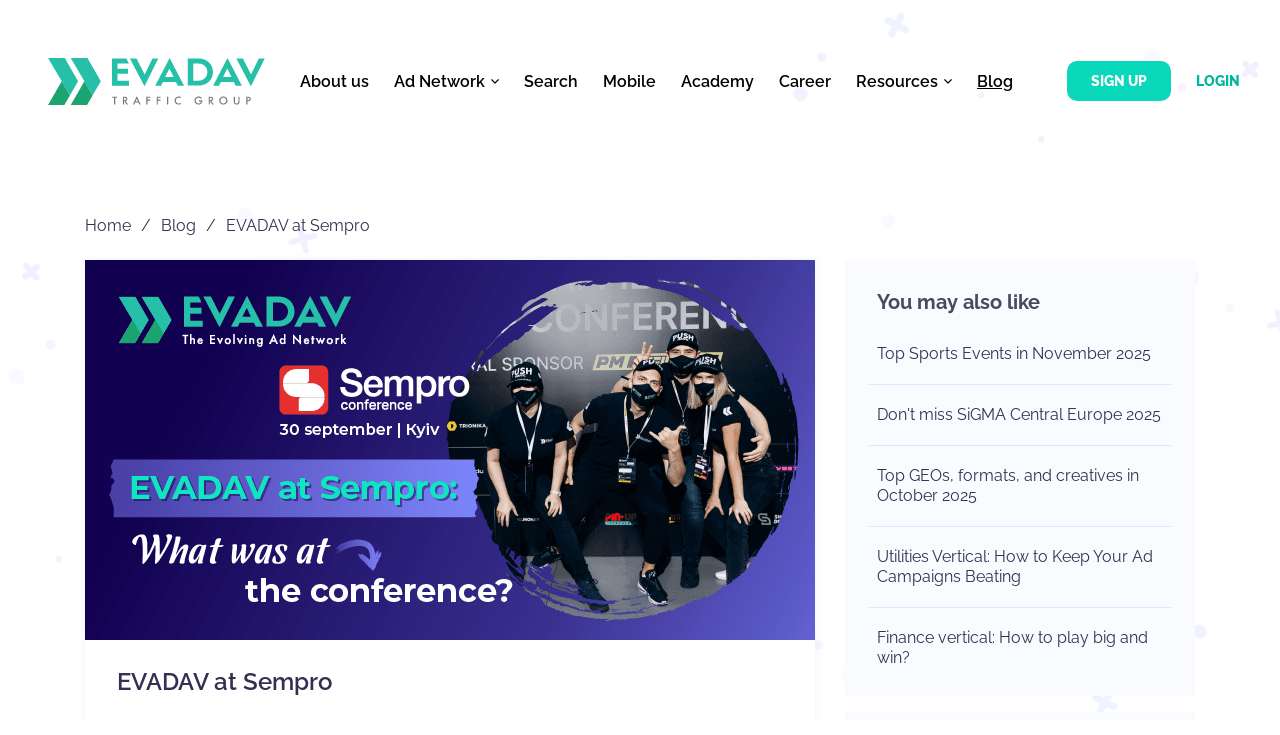

--- FILE ---
content_type: text/html; charset=UTF-8
request_url: https://evadav.com/blog/evadav-at-sempro
body_size: 21658
content:
<!DOCTYPE html>
<html lang="en">
<head><script>(function(w,i,g){w[g]=w[g]||[];if(typeof w[g].push=='function')w[g].push(i)})
(window,'GTM-KT9L4MZ','google_tags_first_party');</script><script>(function(w,d,s,l){w[l]=w[l]||[];(function(){w[l].push(arguments);})('set', 'developer_id.dYzg1YT', true);
		w[l].push({'gtm.start':new Date().getTime(),event:'gtm.js'});var f=d.getElementsByTagName(s)[0],
		j=d.createElement(s);j.async=true;j.src='/analytics/';
		f.parentNode.insertBefore(j,f);
		})(window,document,'script','dataLayer');</script>
    <base href="https://evadav.com">
    <meta charset="UTF-8">
    <meta http-equiv="X-UA-Compatible" content="IE=edge">
    <meta name="viewport" content="width=device-width, height=device-height, initial-scale=1, minimum-scale=1, shrink-to-fit=no">
    <title>EVADAV at Sempro  | Evadav</title>
    <meta name="theme-color" content="#fff">
    <meta name="application-name" content="EvaDav">
    <meta name="mobile-web-app-capable" content="yes">
    <meta name="apple-mobile-web-app-title" content="EvaDav">
    <meta name="apple-mobile-web-app-capable" content="yes">
    <meta name="apple-mobile-web-app-status-bar-style" content="black-translucent">
    <meta name="msapplication-config" content="/forWin.xml">
            <link rel="canonical" href="https://evadav.com/blog/evadav-at-sempro" />
            <link rel="manifest" href="/manifest.json">
    <link rel="mask-icon" color="#01b69b" href="/img/icons/ic.svg">
    <link rel="apple-touch-icon" sizes="57x57" href="/img/icons/ic57.png">
    <link rel="apple-touch-icon" sizes="76x76" href="/img/icons/ic76.png">
    <link rel="apple-touch-icon" sizes="120x120" href="/img/icons/ic120.png">
    <link rel="apple-touch-icon" sizes="144x144" href="/img/icons/ic144.png">
    <link rel="apple-touch-icon" sizes="152x152" href="/img/icons/ic152.png">
    <link rel="apple-touch-icon" sizes="167x167" href="/img/icons/ic167.png">
    <link rel="apple-touch-icon" sizes="180x180" href="/img/icons/ic180.png">
    <link rel="icon" type="image/png" sizes="32x32" href="/img/icons/ic32.png">
    <link rel="icon" type="image/png" sizes="96x96" href="/img/icons/ic96.png">
    <link rel="icon" type="image/png" sizes="128x128" href="/img/icons/ic128.png">
    <link rel="icon" type="image/png" sizes="195x195" href="/img/icons/ic195.png">
    <link rel="icon" type="image/png" sizes="228x228" href="/img/icons/ic228.png">
    <style>
        body{margin:0;min-width:320px}body.no-scroll{overflow:hidden}.my-loading{align-items:center;background-color:#fff;display:flex;height:100vh;left:0;justify-content:center;position:fixed;top:0;width:100vw;z-index:50;}.my-loading__ic{fill:#26c0a9;height:auto;width:14.6875rem}.my-loading__ic-i{transform-origin:center;transform:scale(.75)}.main-w{display:none}
    </style>
        <script type="application/ld+json">
    {
        "@context": "https://schema.org",
        "@type": "Organization",
        "url": "https://evadav.com/",
        "logo": "https://evadav.com/img/logo.svg"
    }
    </script>
        <meta name="keywords" content="sempro, evadav,conference">
<meta name="description" content="Our team took part in 🇺🇦 Sempro conference in Kyiv. Thanks to everyone who managed #Sempro.">    
<!-- Google Tag Manager -->
<script>window.dataLayer = window.dataLayer || [];window.dataLayer.push(Object.assign({"event": "geo","country": "US"}, window.ga4Params));</script><script>(function(w,d,s,l,i){w[l]=w[l]||[];w[l].push({'gtm.start': new Date().getTime(),event:'gtm.js'}); var f=d.getElementsByTagName(s)[0],j=d.createElement(s),dl=l!='dataLayer'?'&l='+l:'';j.async=true;j.src='https://www.googletagmanager.com/gtm.js?id='+i+dl;f.parentNode.insertBefore(j,f);})(window,document,'script','dataLayer','GTM-KT9L4MZ');</script>
<!-- End Google Tag Manager -->
        <!-- Start VWO Async SmartCode -->
    <link rel="preconnect" href="https://dev.visualwebsiteoptimizer.com" />
    <script type='text/javascript' id='vwoCode'>
        window._vwo_code || (function() {
            var account_id=1138779,
                version=2.1,
                settings_tolerance=2000,
                hide_element='body',
                hide_element_style = 'opacity:0 !important;filter:alpha(opacity=0) !important;background:none !important;transition:none !important;',
                /* DO NOT EDIT BELOW THIS LINE */
                f=false,w=window,d=document,v=d.querySelector('#vwoCode'),cK='_vwo_'+account_id+'_settings',cc={};try{var c=JSON.parse(localStorage.getItem('_vwo_'+account_id+'_config'));cc=c&&typeof c==='object'?c:{}}catch(e){}var stT=cc.stT==='session'?w.sessionStorage:w.localStorage;code={nonce:v&&v.nonce,library_tolerance:function(){return typeof library_tolerance!=='undefined'?library_tolerance:undefined},settings_tolerance:function(){return cc.sT||settings_tolerance},hide_element_style:function(){return'{'+(cc.hES||hide_element_style)+'}'},hide_element:function(){if(performance.getEntriesByName('first-contentful-paint')[0]){return''}return typeof cc.hE==='string'?cc.hE:hide_element},getVersion:function(){return version},finish:function(e){if(!f){f=true;var t=d.getElementById('_vis_opt_path_hides');if(t)t.parentNode.removeChild(t);if(e)(new Image).src='https://dev.visualwebsiteoptimizer.com/ee.gif?a='+account_id+e}},finished:function(){return f},addScript:function(e){var t=d.createElement('script');t.type='text/javascript';if(e.src){t.src=e.src}else{t.text=e.text}v&&t.setAttribute('nonce',v.nonce);d.getElementsByTagName('head')[0].appendChild(t)},load:function(e,t){var n=this.getSettings(),i=d.createElement('script'),r=this;t=t||{};if(n){i.textContent=n;d.getElementsByTagName('head')[0].appendChild(i);if(!w.VWO||VWO.caE){stT.removeItem(cK);r.load(e)}}else{var o=new XMLHttpRequest;o.open('GET',e,true);o.withCredentials=!t.dSC;o.responseType=t.responseType||'text';o.onload=function(){if(t.onloadCb){return t.onloadCb(o,e)}if(o.status===200||o.status===304){_vwo_code.addScript({text:o.responseText})}else{_vwo_code.finish('&e=loading_failure:'+e)}};o.onerror=function(){if(t.onerrorCb){return t.onerrorCb(e)}_vwo_code.finish('&e=loading_failure:'+e)};o.send()}},getSettings:function(){try{var e=stT.getItem(cK);if(!e){return}e=JSON.parse(e);if(Date.now()>e.e){stT.removeItem(cK);return}return e.s}catch(e){return}},init:function(){if(d.URL.indexOf('__vwo_disable__')>-1)return;var e=this.settings_tolerance();w._vwo_settings_timer=setTimeout(function(){_vwo_code.finish();stT.removeItem(cK)},e);var t;if(this.hide_element()!=='body'){t=d.createElement('style');var n=this.hide_element(),i=n?n+this.hide_element_style():'',r=d.getElementsByTagName('head')[0];t.setAttribute('id','_vis_opt_path_hides');v&&t.setAttribute('nonce',v.nonce);t.setAttribute('type','text/css');if(t.styleSheet)t.styleSheet.cssText=i;else t.appendChild(d.createTextNode(i));r.appendChild(t)}else{t=d.getElementsByTagName('head')[0];var i=d.createElement('div');i.style.cssText='z-index: 2147483647 !important;position: fixed !important;left: 0 !important;top: 0 !important;width: 100% !important;height: 100% !important;background: white !important;display: block !important;';i.setAttribute('id','_vis_opt_path_hides');i.classList.add('_vis_hide_layer');t.parentNode.insertBefore(i,t.nextSibling)}var o=window._vis_opt_url||d.URL,s='https://dev.visualwebsiteoptimizer.com/j.php?a='+account_id+'&u='+encodeURIComponent(o)+'&vn='+version;if(w.location.search.indexOf('_vwo_xhr')!==-1){this.addScript({src:s})}else{this.load(s+'&x=true')}}};w._vwo_code=code;code.init();})();
    </script>
    <!-- End VWO Async SmartCode -->
</head>
<body class="no-scroll" data-page="blog-article">
<!-- Google Tag Manager (noscript) -->
<noscript><iframe src="https://www.googletagmanager.com/ns.html?id=GTM-KT9L4MZ" height="0" width="0" style="display:none;visibility:hidden"></iframe></noscript>
<!-- End Google Tag Manager (noscript) --><div id="my-loading" class="my-loading">
    <svg class="my-loading__ic" viewBox="0 0 116.3 21.5" xmlns="http://www.w3.org/2000/svg" height="21.5" width="116.3"><polygon class="my-loading__ic-i i-1" points="0,0.4 10.1,0.4 12,4.3 4.3,4.3 4.3,8.2 12.1,8.2 12.1,12.1 4.3,12.1 4.3,17.2 12.9,17.2 12.9,21.2 0,21.2"/><polygon class="my-loading__ic-i i-2" points="18.6,0.4 24.9,12.6 30.9,0.4 35.3,0.4 24.8,21.5 13.7,0.4"/><path class="my-loading__ic-i i-3" d="M43.9,0l11,21.2h-4.7l-1.4-2.8H38.8l-1.3,2.8H33L43.9,0z M46.9,14.5L43.8,8l-3.1,6.5H46.9z"/><path class="my-loading__ic-i i-4" d="M57.6,0.4h8.4c1.5,0,2.9,0.3,4.2,0.8c1.3,0.5,2.5,1.3,3.5,2.2c1,0.9,1.8,2,2.3,3.3c0.6,1.3,0.9,2.7,0.9,4.1 c0,1.5-0.3,2.8-0.9,4.1c-0.6,1.3-1.3,2.4-2.3,3.3c-1,0.9-2.1,1.6-3.5,2.2c-1.3,0.5-2.7,0.8-4.2,0.8h-8.5L57.6,0.4z M66.1,17.3 c1.8,0,3.3-0.6,4.6-1.9c1.2-1.2,1.9-2.8,1.9-4.6c0-1.9-0.6-3.4-1.9-4.6c-1.2-1.2-2.8-1.8-4.6-1.8H62v13L66.1,17.3z"/><path class="my-loading__ic-i i-5" d="M87.9,0l11,21.2h-4.7l-1.4-2.8H82.8l-1.3,2.8H77L87.9,0z M90.9,14.5L87.7,8l-3.1,6.5H90.9z"/><polygon class="my-loading__ic-i i-6" points="99.6,0.4 105.9,12.6 111.9,0.4 116.3,0.4 105.8,21.5 94.7,0.4 "/></svg>
</div>
<div class="main-w">
    <header class="main-h">
    <div class="centring">
        <a class="main-h__logo" href="/" title="EVADAV - traffic group">
            
                <svg class="main-h__logo-ic main-logo__ic is-origin" width="218" height="48" viewBox="0 0 218 48" fill="none" xmlns="http://www.w3.org/2000/svg"><title>EVADAV - traffic group</title><path d="M69.932 10.955h10.321v5.244H69.932v6.922h11.337v5.244H64.21V.47h14.575l2.483 5.244H69.932v5.24zM88.817.47l8.29 16.362L104.94.471h5.894l-13.92 28.33L82.256.47h6.562zM136.66 28.33h-6.167l-1.845-3.738H115.38l-1.758 3.738h-5.894L122.185 0l14.475 28.33zm-10.508-8.964-4.24-8.7-4.149 8.7h8.389zM140.345.47h11.147c1.931 0 3.776.37 5.529 1.03 1.758.753 3.325 1.678 4.601 2.902 1.293 1.224 2.309 2.708 3.047 4.39a13.961 13.961 0 0 1 1.102 5.521c0 1.973-.364 3.831-1.102 5.522-.742 1.695-1.758 3.179-3.047 4.39-1.294 1.206-2.756 2.149-4.601 2.901-1.758.753-3.598 1.03-5.529 1.03h-11.147V.472zm11.147 22.65c2.395 0 4.427-.859 6.08-2.537 1.654-1.677 2.483-3.738 2.483-6.256 0-2.519-.829-4.58-2.483-6.17-1.653-1.677-3.685-2.43-6.08-2.43h-5.443v17.393h5.443zM180.351 0l14.47 28.33h-6.271l-1.758-3.739h-13.269l-1.758 3.738h-5.894L180.351 0zm3.962 19.365-4.24-8.7-4.15 8.7h8.39zM195.737.47l8.29 16.362L211.866.471h5.894l-13.919 28.33L189.175.47h6.562z" fill="#26C0A9"/><path d="M200.61 39.467c.471 0 .897.042 1.277.126.386.085.713.222.981.412.267.183.474.425.622.728.148.295.222.657.222 1.086 0 .366-.067.696-.201.992a2.005 2.005 0 0 1-.548.749 2.448 2.448 0 0 1-.855.474c-.33.106-.696.159-1.097.159h-.559v3.227h-1.202v-7.953h1.36zm-.158 3.607h.454c.548 0 .96-.109 1.234-.327.274-.218.411-.53.411-.938 0-.823-.566-1.235-1.698-1.235h-.401v2.5zM186.612 39.467h1.202v4.979c0 .365.046.678.137.939.092.253.215.457.37.611.161.155.348.268.559.338.211.07.436.105.675.105.239 0 .464-.035.675-.105.211-.07.394-.183.549-.338.161-.161.288-.372.379-.633.099-.26.148-.58.148-.96v-4.936h1.192v5.116c0 .478-.081.904-.243 1.276a2.678 2.678 0 0 1-.633.94c-.267.252-.58.446-.938.58-.352.126-.728.19-1.129.19s-.781-.064-1.139-.19a2.77 2.77 0 0 1-.929-.58 2.827 2.827 0 0 1-.643-.94 3.3 3.3 0 0 1-.232-1.276v-5.116zM171.99 43.411c0-.562.109-1.09.327-1.582.226-.5.528-.932.908-1.298a4.295 4.295 0 0 1 1.329-.886 4.036 4.036 0 0 1 1.614-.327c.562 0 1.093.11 1.593.327.499.211.935.503 1.308.876.379.373.678.812.896 1.319.225.499.338 1.037.338 1.613 0 .57-.113 1.104-.338 1.604-.218.5-.52.935-.907 1.308-.38.372-.826.668-1.34.886a4.151 4.151 0 0 1-1.614.316 3.994 3.994 0 0 1-1.571-.316 4.307 4.307 0 0 1-1.308-.865 4.328 4.328 0 0 1-.897-1.319 4.033 4.033 0 0 1-.338-1.656zm1.203.01c0 .444.081.852.243 1.224.161.366.376.682.643.95.274.267.587.474.939.622.352.148.717.222 1.097.222.415 0 .802-.078 1.16-.232a2.963 2.963 0 0 0 1.825-2.764c0-.43-.077-.826-.232-1.192a2.963 2.963 0 0 0-.633-.95 2.84 2.84 0 0 0-.939-.622 2.865 2.865 0 0 0-1.149-.232 2.85 2.85 0 0 0-1.14.232 2.988 2.988 0 0 0-.938.633 3.095 3.095 0 0 0-.644.95 2.893 2.893 0 0 0-.232 1.16zM162.798 39.467c.457 0 .872.046 1.245.137.373.091.693.232.96.422.267.19.475.432.622.728.148.288.222.636.222 1.044 0 .52-.148.977-.443 1.371-.296.387-.728.683-1.298.886l2.437 3.365h-1.466l-2.237-3.26h-.253v3.26h-1.202v-7.953h1.413zm-.211 3.65h.38c.563 0 .988-.11 1.276-.327.289-.218.433-.542.433-.97 0-.817-.552-1.224-1.656-1.224h-.433v2.52zM147.194 43.465c0-.591.109-1.14.327-1.646.218-.506.513-.946.886-1.318.38-.373.823-.665 1.329-.876a4.151 4.151 0 0 1 1.614-.316c.316 0 .615.031.897.095.288.056.562.15.822.284.268.134.528.303.781.507.253.204.506.45.76.738l-.855.812c-.654-.865-1.449-1.297-2.384-1.297a2.895 2.895 0 0 0-2.12.876 2.963 2.963 0 0 0-.633.949 3.147 3.147 0 0 0-.222 1.192c0 .436.081.837.243 1.202.169.366.387.682.654.95.274.26.584.464.928.611.345.148.697.222 1.055.222.331 0 .637-.053.918-.158.281-.113.524-.26.728-.443.211-.183.379-.398.506-.644.127-.253.204-.517.232-.79v-.011h-1.983v-1.13h3.291v.265c0 .604-.088 1.156-.264 1.656a3.656 3.656 0 0 1-.748 1.266 3.272 3.272 0 0 1-1.171.822c-.458.19-.971.285-1.54.285a3.975 3.975 0 0 1-1.583-.316 4.13 4.13 0 0 1-1.287-.886 4.17 4.17 0 0 1-.865-1.308 4.05 4.05 0 0 1-.316-1.593zM127.156 43.475c0-.57.106-1.104.317-1.603.211-.506.503-.95.875-1.33.38-.379.827-.678 1.34-.896a4.109 4.109 0 0 1 1.667-.337c.71 0 1.399.197 2.067.59v1.414c-.682-.577-1.399-.865-2.152-.865-.407 0-.791.08-1.149.242-.352.155-.658.37-.918.644-.26.267-.468.584-.622.95a3.12 3.12 0 0 0-.222 1.18c0 .409.074.795.222 1.161.154.359.362.675.622.95.26.267.57.478.928.632.359.155.742.233 1.15.233.204 0 .394-.015.57-.043a2.758 2.758 0 0 0 1.023-.432c.169-.12.351-.264.548-.433v1.445a4.259 4.259 0 0 1-2.162.591 4.184 4.184 0 0 1-1.625-.316 4.185 4.185 0 0 1-1.297-.876 4.077 4.077 0 0 1-1.182-2.9zM119.538 47.42v-7.953h1.203v7.953h-1.203zM113.125 39.467v1.129h-2.774v1.909h2.679v1.128h-2.679v3.787h-1.203v-7.953h3.977zM102.736 39.467v1.129h-2.775v1.909h2.68v1.128h-2.68v3.787H98.76v-7.953h3.977zM89.208 38.97h.032l3.766 8.45h-1.319l-.844-1.93h-3.407l-.875 1.93h-1.287l3.934-8.45zm1.15 5.391-.496-1.14c-.12-.266-.235-.53-.348-.79a38.546 38.546 0 0 1-.327-.802c-.12.267-.242.538-.369.812l-.359.802-.506 1.118h2.405zM76.643 39.467c.457 0 .872.046 1.245.137.372.091.692.232.96.422.267.19.474.432.622.728.148.288.222.636.222 1.044 0 .52-.148.977-.443 1.371-.296.387-.728.683-1.298.886l2.437 3.365H78.92l-2.236-3.26h-.253v3.26h-1.203v-7.953h1.414zm-.211 3.65h.38c.562 0 .988-.11 1.276-.327.288-.218.433-.542.433-.97 0-.817-.552-1.224-1.656-1.224h-.433v2.52zM64.508 39.467h4.852v1.129h-1.825v6.824h-1.192v-6.825h-1.835v-1.128z" fill="#787878" class="main-h__logo-ic-tx"/><path d="M30.248 23.848 16.827 0H0l22.062 38.127 8.186-14.279z" fill="#26C0A9"/><path fill-rule="evenodd" clip-rule="evenodd" d="M13.753 23.752 0 47.999h16.416l5.646-9.874-8.309-14.373z" fill="#1CA470"/><path d="M53.044 23.848 39.623 0H22.796l22.062 38.127 8.186-14.279z" fill="#26C0A9"/><path fill-rule="evenodd" clip-rule="evenodd" d="M36.549 23.752 22.796 47.999h16.416l5.645-9.874-8.308-14.373z" fill="#1CA470"/></svg>        </a>
        <div class="main-h__cnt">
            <nav class="main-h__nav">
                <ul class="main-h__nav-lst">
                    <li class="main-h__nav-lst-i">
                        <a class="main-h__nav-lst-a i-1" href="/about-us" title="About us">About us</a>
                    </li>
                    <li class="main-h__nav-lst-i">
                        <span class="main-h__nav-lst-i-tx i-2">
                            Ad Network                            <svg class="main-h__nav-lst-i-tx-ic" width="8" height="5" viewBox="0 0 8 5" xmlns="http://www.w3.org/2000/svg"><path d="M.94 0 4 3.053 7.06 0 8 .94l-4 4-4-4L.94 0z"/></svg>
                        </span>
                        <ul class="main-h__nav-lst-sub i-1">
                            <li class="main-h__nav-lst-sub-i">
                                <a class="main-h__nav-lst-sub-i-a" href="/advertiser" title="Advertisers">Advertisers</a>
                                <span class="main-h__nav-lst-sub-i-tx">Engage your target audience with high-quality traffic that builds awareness and drives ROI.</span>
                            </li>
                            <li class="main-h__nav-lst-sub-i">
                                <a class="main-h__nav-lst-sub-i-a" href="/publisher" title="Publishers">Publishers</a>
                                <span class="main-h__nav-lst-sub-i-tx">Monetize to profit. Join our reliable platform and diverse ad formats that maximize your growth.    </span>
                            </li>
                            <li class="main-h__nav-lst-sub-i">
                                <a class="main-h__nav-lst-sub-i-a" href="/ad-formats" title="Ad Formats">Ad Formats</a>
                                <span class="main-h__nav-lst-sub-i-tx">High-performance ad formats for advertisers and publishers.</span>
                            </li>
                            <li class="main-h__nav-lst-sub-i">
                                <a class="main-h__nav-lst-sub-i-a i-4" href="/ad-formats#in-page" title="In-Page">In-Page</a>
                                <span class="main-h__nav-lst-sub-i-tx">Non-intrusive, seamlessly integrated ad units displayed across all browsers and platforms, including iOS.</span>
                            </li>
                            <li class="main-h__nav-lst-sub-i">
                                <a class="main-h__nav-lst-sub-i-a i-5" href="/ad-formats#popunder" title="Popunder">Popunder</a>
                                <span class="main-h__nav-lst-sub-i-tx">A full-page, attention-grabbing ad format displayed when users close or minimize the active tab.</span>
                            </li>
                            <li class="main-h__nav-lst-sub-i">
                                <a class="main-h__nav-lst-sub-i-a i-6" href="/ad-formats#push" title="Push">Push</a>
                                <span class="main-h__nav-lst-sub-i-tx">Personalized, real-time messages delivered directly to users' devices, ensuring high visibility and engagement.</span>
                            </li>
                            <li class="main-h__nav-lst-sub-i">
                                <a class="main-h__nav-lst-sub-i-a i-7" href="/ad-formats#native" title="Native">Native</a>
                                <span class="main-h__nav-lst-sub-i-tx">Native ads blend with site content, achieving up to 8x higher click-through rates than standard formats.</span>
                            </li>
                            <li class="main-h__nav-lst-sub-i">
                                <a class="main-h__nav-lst-sub-i-a i-8" href="/programmatic-integration" title="Programmatic Integration">Programmatic Integration</a>
                                <span class="main-h__nav-lst-sub-i-tx">Expand possibilities with programmatic interaction service.</span>
                            </li>
                        </ul>
                    </li>
                    <li class="main-h__nav-lst-i">
                        <a class="main-h__nav-lst-a i-9" href="/search-arbitrage-solutions" title="Search">Search</a>
                    </li>
                    <li class="main-h__nav-lst-i">
                        <a class="main-h__nav-lst-a i-10" href="/mobile-app-advertising" title="Mobile">Mobile</a>
                    </li>
                    <li class="main-h__nav-lst-i">
                        <a class="main-h__nav-lst-a i-11" href="/media-buying-academy" title="Academy">Academy</a>
                    </li>
                    <li class="main-h__nav-lst-i">
                        <a class="main-h__nav-lst-a i-12" href="/career" title="Career">Career</a>
                    </li>
                    <li class="main-h__nav-lst-i">
                        <span class="main-h__nav-lst-i-tx i-13">
                            Resources                            <svg class="main-h__nav-lst-i-tx-ic" width="8" height="5" viewBox="0 0 8 5" xmlns="http://www.w3.org/2000/svg"><path d="M.94 0 4 3.053 7.06 0 8 .94l-4 4-4-4L.94 0z"/></svg>
                        </span>
                        <ul class="main-h__nav-lst-sub i-2">
                            <li class="main-h__nav-lst-sub-i">
                                <a class="main-h__nav-lst-sub-i-a i-14" href="/contact-us" title="Contact Us">Contact Us</a>
                                <span class="main-h__nav-lst-sub-i-tx">Connect with us directly via messengers or visit our offices.</span>
                            </li>
                            <li class="main-h__nav-lst-sub-i">
                                <a class="main-h__nav-lst-sub-i-a i-15" href="/faq-advertiser#content" title="FAQ">FAQ</a>
                                <span class="main-h__nav-lst-sub-i-tx">Find the answer to any question about our ad platform, features, and services.</span>
                            </li>
                            <li class="main-h__nav-lst-sub-i">
                                <a class="main-h__nav-lst-sub-i-a i-16" href="/privacy-policy" title="Documentation">Documentation</a>
                                <span class="main-h__nav-lst-sub-i-tx">Information regarding Privacy Policy, Terms of Use, and Prohibited Materials Rules.</span>
                            </li>
                            <li class="main-h__nav-lst-sub-i">
                                <a class="main-h__nav-lst-sub-i-a i-17" href="/faq-publisher" title="Support">Support</a>
                                <span class="main-h__nav-lst-sub-i-tx">Comprehensive support for advertisers and publishers includes tailored tools and expert guidance.</span>
                            </li>
                            <li class="main-h__nav-lst-sub-i">
                                <a class="main-h__nav-lst-sub-i-a i-18" target="_blank" href="https://support.evadav.com/en/" title="Help Center">Help Center</a>
                                <span class="main-h__nav-lst-sub-i-tx">Live chat is available 24/7 for around a year.</span>
                            </li>
                            <li class="main-h__nav-lst-sub-i">
                                <a class="main-h__nav-lst-sub-i-a i-19" href="/referral" title="Referral Program">Referral Program</a>
                                <span class="main-h__nav-lst-sub-i-tx">Join EVADAV's Referral Program and earn extra income by sharing our platform with your partners.</span>
                            </li>
                        </ul>
                    </li>
                    <li class="main-h__nav-lst-i">
                        <a class="main-h__nav-lst-a i-20" href="/blog" title="Blog">Blog</a>
                    </li>
                </ul>
            </nav>
            <div class="main-h__w-btn">
                                <a class="main-h__btn my-btn sm reset is-btn-signup arg" href="/registration" title="Go to registration">Sign up</a>
                <button class="main-h__btn my-btn no-bg reset is-btn-login" type="button">Login</button>
                            </div>
                        <button class="main-h__btn-close reset" type="button">
                <svg class="main-h__btn-close-ic reset" width="36" height="17" viewBox="0 0 36 17" fill="none" xmlns="http://www.w3.org/2000/svg"><path d="M35 11 18 2 1 11" stroke="#fff" stroke-width="2" stroke-linecap="round"/><path d="M35 16 18 7 1 16" stroke="#fff" stroke-width="2" stroke-linecap="round"/></svg>
            </button>
        </div>
        <div class="main-h__r">
                        <a class="main-h__btn my-btn sm reset is-btn-signup" href="/registration" title="Go to registration">Sign up</a>
            <button class="main-h__btn my-btn no-bg reset is-btn-login" type="button">Login</button>
            
            <button class="main-h__btn-menu reset" title="Open/Close menu">
            <span class="main-h__btn-menu-cnt">
                <span class="main-h__btn-menu-line i-1"></span>
                <span class="main-h__btn-menu-line i-2"></span>
                <span class="main-h__btn-menu-line i-3"></span>
            </span>
            </button>
        </div>
    </div>
</header>
    <main class="main-cnt">
    
<script type="application/ld+json">
    {
        "@context": "https://schema.org",
        "@type": "BlogPosting",
        "author": "Admin",
        "mainEntityOfPage": "True",
        "datePublished": "2021-10-27T11:00:00+03:00",
        "headline": "EVADAV at Sempro ",
        "image": {
            "@type": "ImageObject",
            "url": "https://cdn.evadav.com/pim/5S5S0FCTEzRHFIBSl35WJmjAtLHrLpKT.png",
            "width": "730",
            "height": "380"
        },
        "publisher": {
        },
        "wordCount": "196",
        "articleBody": "<p>😎 <strong>Evadav</strong> team has recently visited <strong>#Sempro conference</strong> and we want to share with you our impressions.&nbsp;</p><p><img src=\"https://lh6.googleusercontent.com/pVjuOR9vv0Qf8d1xmezE7mcUPNGulyKptYvbE_4-UMVCs8r2Bp3rg8yGup5r79BEZ8G8NuJKRXbD7RlQFEZFSYdZsCid87r2Zx0o0lSmoeoUDFWUS5U1gTU6ob-pKwJyc5twHU7e\" style=\"width:750px\" /></p><p><strong>💡What is Sempro?</strong></p><p>Sempro is a huge conference assembling SEO professionals and affiliates.</p><p><img src=\"https://lh4.googleusercontent.com/tnqFclLbQtHQ3awl18XzGolNP8Bicd1rKHZwp110jUfbSCqD24Hd3J4awvP6rphPPJMFpPGSykzMam0zz2-oo4aZehsDkOxYbgC3Sj4TOowZiWG4wKH2YF5N-ibzJuiQPnov66_r\" style=\"width:750px\" /></p><p>What did we do at the conference?&nbsp;</p><p>&nbsp;</p><p>🗣️ Meet affiliate marketing and SEO experts from various companies<img src=\"https://lh5.googleusercontent.com/iwDYsqexZWhh55sy_7bNFc9jsGjKPBPavPQctxw0irODIURDIAj50cA_MCoe6CT2QiCKzhcy-6MI5Mn6enupKff6VI2y_Q2nqUF0OznOhNZDOIHuarw5R6xUFEDUBH-ZjY2yP4UH\" style=\"width:750px\" /></p><p>📸 Took many photos<img src=\"https://lh3.googleusercontent.com/RT-MpP79_S44D8wTyx9taxKA9dWlAADs-O02DNzPfqdx3lpCNWdVD_zzU92w3eVUb7hxjX2IdQz8Z0dGZUxy-lxcwwTahgTEtwKoemV-gl4qFnCU-y9syt2LkTj4ah5CvWwMYCnE\" style=\"width:750px\" /><img src=\"https://lh6.googleusercontent.com/4OJAogFQN4dM8meK4KIJyiExhi2unf6UfGoBMZnMKUCbJkmGXk93XBBn2_10a3oJ0cDt3hm1Gu3XuFqHeUnbLHPCALeYTrhOqBqhVhbKo4a0cRrfEtR6qciQdnoiX2CRIx4AK4QK\" style=\"width:750px\" /></p><p>🎤Took part in panel discussions<img src=\"https://lh4.googleusercontent.com/J6_Dsa1H5ofX9hFakLItqPOpmzZnBWA8SdgVZ08ikkJ71uEV37yzTvfrBOGWhj7hYQbGxsiA_fIHe0Or2QFmcLyCDzwyfYPc6bMAr_jedDnV19Ag9a-sj-KzT_nYUye4yykzwhM2\" style=\"width:750px\" /></p><p>✨ Learned many new things and discovered the <strong>trends</strong></p><p><img src=\"https://lh5.googleusercontent.com/3VnbadkQOLObfziXiuwHGBrxFTgNzgAP-dhg8bBiXHZvD63PhjwtlclA0FgVgKGuohrE2GmmGNwrufcuHlbNOzCN2icgdnjvZHxV-lDq11k-d0o8LA0Fid8-MdD8bWPsKaO2bVON\" style=\"width:750px\" /></p><p>🎉 Relaxed at the <strong>afterparty</strong><br /><img src=\"https://lh6.googleusercontent.com/xKviNaEppC_GCMD-hbIaAt4MdOv6srdMr9szl8hxWdRJ2anLdwLJD0XIXy7QWIbCJZNyI5lodu4hmEfarwFYaoPtXyJEekVlt24ScHRlVcDfav33V07csO9h-BNPs9f1iqaeHMTJ\" style=\"width:750px\" /></p><p><strong>How was it?&nbsp;</strong><br />We have only one word to describe: <strong>AWESOME</strong> 🔥! We want to admit that it was the biggest conference in<strong> Sempro</strong> history! Our team had a chance to discuss important topics with industry leaders, participate in various workshops and learn the industry news. What&rsquo;s more, we met our<strong> partners</strong> in person. 🤝<br />The most enjoyable part was, of course, <strong>After Party</strong> with professional DJs mixing excellent music 🎶, hot dances 🕺, casino zone 🎰, and delicious appetizers and drinks 🍸!</p><p>We want to thank <strong>#Sempro for the excellent organization</strong> 🎊</p><p><strong>Evadav team</strong> is waiting impatiently for the following conferences 🤩</p><p>🤗 At <strong>Sempro</strong> we&rsquo;ve found partners who joined our <a href=\"https://evadav.com/referral-program?utm_source=blog&amp;utm_medium=smm&amp;utm_campaign=sempro+conference\">referral program</a>. Join and advertise with us!</p><p><strong>Read also: </strong><a href=\"https://evadav.com/blog/referral-program-for-advertisers-the-way-to-get-higher-profit#content\">Referral program for advertisers: the way to get higher profit</a></p><p>&nbsp;</p>"
    }
</script>

<div class="blog-article">
    <div class="blog-article__block-cnt follow-block anim-end">
        <div class="centring">
            <ul class="blog-article__breadcrumb">
                <li class="blog-article__breadcrumb-i">
                    <a class="blog-article__breadcrumb-i-a reset" href="/" title="Home">Home</a>
                </li>
                <li class="blog-article__breadcrumb-i">
                    <a class="blog-article__breadcrumb-i-a reset" href="/blog" title="Blog">Blog</a>
                </li>
                <li class="blog-article__breadcrumb-i">EVADAV at Sempro </li>
            </ul>
            <div class="blog-article__w-cnt">
                <article class="blog-article__cnt follow-block">
                    <div class="blog-article__cnt-w-img">
                        <img class="blog-article__cnt-img lazy-load" src="data:," data-src="https://cdn.evadav.com/pim/5S5S0FCTEzRHFIBSl35WJmjAtLHrLpKT.png" alt="EVADAV at Sempro " height="380" width="730">
                    </div>
                    <div class="blog-article__cnt-inner">
                        <h1 class="blog-article__cnt-t">EVADAV at Sempro </h1>
                        <div class="blog-article__cnt-w-tx">
                            <p>😎 <strong>Evadav</strong> team has recently visited <strong>#Sempro conference</strong> and we want to share with you our impressions.&nbsp;</p>

<p><img src="https://lh6.googleusercontent.com/pVjuOR9vv0Qf8d1xmezE7mcUPNGulyKptYvbE_4-UMVCs8r2Bp3rg8yGup5r79BEZ8G8NuJKRXbD7RlQFEZFSYdZsCid87r2Zx0o0lSmoeoUDFWUS5U1gTU6ob-pKwJyc5twHU7e" style="width:750px" /></p>

<p><strong>💡What is Sempro?</strong></p>

<p>Sempro is a huge conference assembling SEO professionals and affiliates.</p>

<p><img src="https://lh4.googleusercontent.com/tnqFclLbQtHQ3awl18XzGolNP8Bicd1rKHZwp110jUfbSCqD24Hd3J4awvP6rphPPJMFpPGSykzMam0zz2-oo4aZehsDkOxYbgC3Sj4TOowZiWG4wKH2YF5N-ibzJuiQPnov66_r" style="width:750px" /></p>

<p>What did we do at the conference?&nbsp;</p>

<p>&nbsp;</p>

<p>🗣️ Meet affiliate marketing and SEO experts from various companies<img src="https://lh5.googleusercontent.com/iwDYsqexZWhh55sy_7bNFc9jsGjKPBPavPQctxw0irODIURDIAj50cA_MCoe6CT2QiCKzhcy-6MI5Mn6enupKff6VI2y_Q2nqUF0OznOhNZDOIHuarw5R6xUFEDUBH-ZjY2yP4UH" style="width:750px" /></p>

<p>📸 Took many photos<img src="https://lh3.googleusercontent.com/RT-MpP79_S44D8wTyx9taxKA9dWlAADs-O02DNzPfqdx3lpCNWdVD_zzU92w3eVUb7hxjX2IdQz8Z0dGZUxy-lxcwwTahgTEtwKoemV-gl4qFnCU-y9syt2LkTj4ah5CvWwMYCnE" style="width:750px" /><img src="https://lh6.googleusercontent.com/4OJAogFQN4dM8meK4KIJyiExhi2unf6UfGoBMZnMKUCbJkmGXk93XBBn2_10a3oJ0cDt3hm1Gu3XuFqHeUnbLHPCALeYTrhOqBqhVhbKo4a0cRrfEtR6qciQdnoiX2CRIx4AK4QK" style="width:750px" /></p>

<p>🎤Took part in panel discussions<img src="https://lh4.googleusercontent.com/J6_Dsa1H5ofX9hFakLItqPOpmzZnBWA8SdgVZ08ikkJ71uEV37yzTvfrBOGWhj7hYQbGxsiA_fIHe0Or2QFmcLyCDzwyfYPc6bMAr_jedDnV19Ag9a-sj-KzT_nYUye4yykzwhM2" style="width:750px" /></p>

<p>✨ Learned many new things and discovered the <strong>trends</strong></p>

<p><img src="https://lh5.googleusercontent.com/3VnbadkQOLObfziXiuwHGBrxFTgNzgAP-dhg8bBiXHZvD63PhjwtlclA0FgVgKGuohrE2GmmGNwrufcuHlbNOzCN2icgdnjvZHxV-lDq11k-d0o8LA0Fid8-MdD8bWPsKaO2bVON" style="width:750px" /></p>

<p>🎉 Relaxed at the <strong>afterparty</strong><br />
<img src="https://lh6.googleusercontent.com/xKviNaEppC_GCMD-hbIaAt4MdOv6srdMr9szl8hxWdRJ2anLdwLJD0XIXy7QWIbCJZNyI5lodu4hmEfarwFYaoPtXyJEekVlt24ScHRlVcDfav33V07csO9h-BNPs9f1iqaeHMTJ" style="width:750px" /></p>

<p><strong>How was it?&nbsp;</strong><br />
We have only one word to describe: <strong>AWESOME</strong> 🔥! We want to admit that it was the biggest conference in<strong> Sempro</strong> history! Our team had a chance to discuss important topics with industry leaders, participate in various workshops and learn the industry news. What&rsquo;s more, we met our<strong> partners</strong> in person. 🤝<br />
The most enjoyable part was, of course, <strong>After Party</strong> with professional DJs mixing excellent music 🎶, hot dances 🕺, casino zone 🎰, and delicious appetizers and drinks 🍸!</p>

<p>We want to thank <strong>#Sempro for the excellent organization</strong> 🎊</p>

<p><strong>Evadav team</strong> is waiting impatiently for the following conferences 🤩</p>

<p>🤗 At <strong>Sempro</strong> we&rsquo;ve found partners who joined our <a href="https://evadav.com/referral-program?utm_source=blog&amp;utm_medium=smm&amp;utm_campaign=sempro+conference">referral program</a>. Join and advertise with us!</p>

<p><strong>Read also: </strong><a href="https://evadav.com/blog/referral-program-for-advertisers-the-way-to-get-higher-profit#content">Referral program for advertisers: the way to get higher profit</a></p>

<p>&nbsp;</p>
                        </div>
                                            </div>
                </article>
                <div class="blog-article__block-r follow-block">
                                        <aside class="blog-article__other">
                        <h3 class="blog-article__other-t">You may also like</h3>
                        <nav class="blog-article__other-nav">
                                                    <div class="blog-article__other-nav-w-a">
                                <a class="blog-article__other-nav-a reset" href="/blog/top-sports-events-in-november-2025" title="Top Sports Events in November 2025">Top Sports Events in November 2025</a>
                            </div>
                                                    <div class="blog-article__other-nav-w-a">
                                <a class="blog-article__other-nav-a reset" href="/blog/sigma-central-europe-2025" title="Don't miss SiGMA Central Europe 2025">Don't miss SiGMA Central Europe 2025</a>
                            </div>
                                                    <div class="blog-article__other-nav-w-a">
                                <a class="blog-article__other-nav-a reset" href="/blog/top-geos-formats-creatives-october-2025" title="Top GEOs, formats, and creatives in October 2025">Top GEOs, formats, and creatives in October 2025</a>
                            </div>
                                                    <div class="blog-article__other-nav-w-a">
                                <a class="blog-article__other-nav-a reset" href="/blog/the-utilities-vertical" title="Utilities Vertical: How to Keep Your Ad Campaigns Beating">Utilities Vertical: How to Keep Your Ad Campaigns Beating</a>
                            </div>
                                                    <div class="blog-article__other-nav-w-a">
                                <a class="blog-article__other-nav-a reset" href="/blog/finance-vertical" title="Finance vertical: How to play big and win? ">Finance vertical: How to play big and win? </a>
                            </div>
                                                </nav>
                    </aside>
                                                            <aside class="blog-article__other i-2">
                        <h3 class="blog-article__other-t">Latest Articles</h3>
                        <nav class="blog-article__other-nav">
                                                            <div class="blog-article__other-nav-w-a">
                                    <a class="blog-article__other-nav-a reset" href="/blog/igaming-ads-in-2026-what-changed-and-how-to-work-with-it" title="IGaming ads in 2026: what changed and how to work with it">IGaming ads in 2026: what changed and how to work with it</a>
                                </div>
                                                            <div class="blog-article__other-nav-w-a">
                                    <a class="blog-article__other-nav-a reset" href="/blog/evadav-adsbridge-maximize-your-profits" title="EVADAV × AdsBridge: Maximize Your Profits">EVADAV × AdsBridge: Maximize Your Profits</a>
                                </div>
                                                            <div class="blog-article__other-nav-w-a">
                                    <a class="blog-article__other-nav-a reset" href="/blog/meet-evadav-traffic-group" title="Meet EVADAV TRAFFIC GROUP">Meet EVADAV TRAFFIC GROUP</a>
                                </div>
                                                            <div class="blog-article__other-nav-w-a">
                                    <a class="blog-article__other-nav-a reset" href="/blog/boost-your-career-with-evadav-academy-camp" title="Boost Your Career With EVADAV Academy Camp">Boost Your Career With EVADAV Academy Camp</a>
                                </div>
                                                            <div class="blog-article__other-nav-w-a">
                                    <a class="blog-article__other-nav-a reset" href="/blog/jingle-deals-contest-share-a-1-000-prize-pool-this-christmas" title="Jingle Deals Contest – Share a $1,000 Prize Pool This Christmas!">Jingle Deals Contest – Share a $1,000 Prize Pool This Christmas!</a>
                                </div>
                                                    </nav>
                    </aside>
                                                            <div class="blog-article__tags i-1">
                                            <a class="blog-article__tags-a reset" href="/blog/tag/advertisers" title="Advertisers" rel="tag">Advertisers</a>
                                            <a class="blog-article__tags-a reset" href="/blog/tag/publishers" title="Publishers" rel="tag">Publishers</a>
                                            <a class="blog-article__tags-a reset" href="/blog/tag/evadav-advertising-network-and-traffic-monetization-affiliate-marketing-blog-feed" title="AD FORMATS" rel="tag">AD FORMATS</a>
                                        </div>
                                    </div>
            </div>
                                        <div class="blog-article__tags i-2">
                                            <a class="blog-article__tags-a reset" href="/blog/tag/advertisers" title="Advertisers" rel="tag">Advertisers</a>
                                            <a class="blog-article__tags-a reset" href="/blog/tag/publishers" title="Publishers" rel="tag">Publishers</a>
                                            <a class="blog-article__tags-a reset" href="/blog/tag/evadav-advertising-network-and-traffic-monetization-affiliate-marketing-blog-feed" title="AD FORMATS" rel="tag">AD FORMATS</a>
                                    </div>
                    </div>
    </div>
</div>
    </main>
    
<footer class="main-f">
    <div class="centring">
        <nav class="main-f__nav">
            <div class="main-f__nav-i">
                <span class="main-f__nav-i-a">Projects</span>
                <a class="main-f__nav-i-a" href="/about-us" title="About Us">About Us</a>
                <a class="main-f__nav-i-a" href="/" title="Ad Network">Ad Network</a>
                <a class="main-f__nav-i-a" href="/search-arbitrage-solutions" title="Search">Search</a>
                <a class="main-f__nav-i-a" href="/mobile-app-advertising" title="Mobile">Mobile</a>
                <a class="main-f__nav-i-a" href="/media-buying-academy" title="Academy">Academy</a>
                <a class="main-f__nav-i-a" href="/career" title="Career">Career</a>
            </div>
            <div class="main-f__nav-i">
                <a class="main-f__nav-i-a" href="/ad-formats" title="Ad Formats">Ad Formats</a>
                <a class="main-f__nav-i-a" href="/advertiser" title="Advertisers">Advertisers</a>
                <a class="main-f__nav-i-a" href="/publisher" title="Publishers">Publishers</a>
                <a class="main-f__nav-i-a" href="/ad-formats#push" title="Push">Push</a>
                <a class="main-f__nav-i-a" href="/ad-formats#popunder" title="Popunder">Popunder</a>
                <a class="main-f__nav-i-a" href="/ad-formats#in-page" title="In-Page">In-Page</a>
                <a class="main-f__nav-i-a" href="/ad-formats#native" title="Native">Native</a>
                <a class="main-f__nav-i-a" href="/programmatic-integration" title="Programmatic Integration">Programmatic Integration</a>
            </div>
            <div class="main-f__nav-i">
                <span class="main-f__nav-i-a">Resources</span>
                <a class="main-f__nav-i-a" href="/privacy-policy" title="Documentation">Documentation</a>
                <a class="main-f__nav-i-a" href="/faq-advertiser#content" title="FAQ">FAQ</a>
                <a class="main-f__nav-i-a" href="https://support.evadav.com/en/" title="Help Center" target="_blank">Help Center</a>
                <a class="main-f__nav-i-a" href="/contact-us" title="Contact Us">Contact Us</a>
                <a class="main-f__nav-i-a" href="/faq-publisher" title="Support">Support</a>
                <a class="main-f__nav-i-a" href="https://evadavapi.com/docs/api" title="API 2.2" target="_blank">API 2.2</a>
            </div>
            <div class="main-f__nav-i">
                <span class="main-f__nav-i-a">Policies</span>
                <a class="main-f__nav-i-a" href="/privacy-policy#content" title="Privacy Policy">Privacy Policy</a>
                <a class="main-f__nav-i-a" href="/terms-of-use#content" title="Terms">Terms</a>
                <a class="main-f__nav-i-a" href="/cookie#content" title="Cookies Policy">Cookies Policy</a>
                <a class="main-f__nav-i-a" href="/prohibited-materials-rules#content" title="Prohibited Materials Rules">Prohibited Materials Rules</a>
            </div>
        </nav>
        <div class="main-f__lks">
            <div class="main-f__soc">
                <a class="main-f__soc-a" href="https://www.linkedin.com/company/evadav/" title="EvaDav on Linkedin" target="_blank" rel="nofollow noopener">
                    <span class="main-f__soc-a-tx">EvaDav on Linkedin</span>
                    <svg class="main-f__soc-a-ic" width="28" height="27" viewBox="0 0 28 27" fill="none" xmlns="http://www.w3.org/2000/svg"><path fill-rule="evenodd" clip-rule="evenodd" d="M6.752 3.115C6.712 1.347 5.448 0 3.395 0S0 1.347 0 3.115C0 4.846 1.303 6.23 3.317 6.23h.039c2.092 0 3.396-1.385 3.396-3.116zm-.396 5.578H.355v18.032h6.001V8.693zm14.734-.424c3.95 0 6.91 2.578 6.91 8.117v10.339h-6.002v-9.647c0-2.423-.868-4.077-3.04-4.077-1.659 0-2.646 1.115-3.08 2.191-.159.386-.197.924-.197 1.463v10.07H9.678s.08-16.34 0-18.032h6.002v2.554c.797-1.227 2.224-2.978 5.41-2.978z" fill="#09D9BA"/></svg>
                </a>
                <a class="main-f__soc-a" href="https://www.instagram.com/evadav_general/" title="EvaDav on Instagram" target="_blank" rel="nofollow noopener">
                    <span class="main-f__soc-a-tx">EvaDav on Instagram</span>
                    <svg class="main-f__soc-a-ic" width="28" height="28" viewBox="0 0 28 28" fill="none" xmlns="http://www.w3.org/2000/svg"><path d="M27.923 8.232c-.065-1.488-.306-2.51-.65-3.397a6.833 6.833 0 0 0-1.62-2.483A6.892 6.892 0 0 0 23.177.738c-.892-.344-1.91-.585-3.397-.65C18.28.016 17.804 0 14.003 0 10.2 0 9.725.016 8.233.082c-1.489.066-2.511.306-3.398.65a6.832 6.832 0 0 0-2.483 1.62A6.894 6.894 0 0 0 .738 4.83c-.344.892-.585 1.909-.65 3.397C.016 9.725 0 10.2 0 14.003c0 3.801.016 4.277.082 5.77.066 1.488.306 2.511.651 3.397.356.941.908 1.783 1.619 2.483a6.89 6.89 0 0 0 2.478 1.614c.892.345 1.909.585 3.397.65 1.493.067 1.969.083 5.77.083 3.802 0 4.278-.016 5.771-.082 1.488-.066 2.51-.306 3.397-.651a7.162 7.162 0 0 0 4.097-4.097c.344-.891.585-1.909.65-3.397.066-1.493.083-1.969.083-5.77 0-3.802-.006-4.278-.072-5.77zm-2.521 11.432c-.06 1.367-.29 2.106-.481 2.598a4.645 4.645 0 0 1-2.659 2.659c-.492.191-1.236.42-2.598.48-1.477.067-1.92.083-5.656.083-3.736 0-4.184-.016-5.656-.082-1.367-.06-2.106-.29-2.598-.481a4.31 4.31 0 0 1-1.608-1.045 4.354 4.354 0 0 1-1.045-1.608c-.191-.493-.42-1.236-.48-2.598-.067-1.477-.083-1.92-.083-5.656 0-3.736.016-4.185.082-5.656.06-1.368.29-2.106.481-2.598.225-.607.58-1.16 1.05-1.608.455-.465 1.002-.821 1.609-1.045.492-.192 1.236-.421 2.598-.481 1.477-.066 1.92-.083 5.656-.083 3.741 0 4.184.017 5.656.083 1.367.06 2.105.29 2.598.48.607.225 1.16.58 1.608 1.046.465.454.82 1 1.045 1.608.191.492.42 1.236.481 2.598.066 1.477.082 1.92.082 5.656 0 3.736-.016 4.173-.082 5.65z" fill="#09D9BA"/><path d="M14.002 6.81a7.195 7.195 0 0 0-7.192 7.193 7.195 7.195 0 0 0 7.192 7.193 7.194 7.194 0 0 0 7.193-7.193 7.194 7.194 0 0 0-7.193-7.192zm0 11.86a4.667 4.667 0 1 1 .002-9.334 4.667 4.667 0 0 1-.002 9.333zM23.16 6.525a1.68 1.68 0 1 1-3.36 0 1.68 1.68 0 0 1 3.36 0z" fill="#09D9BA"/></svg>
                </a>
                <a class="main-f__soc-a" href="https://t.me/evadavchat" title="EvaDav on Telegram" target="_blank" rel="nofollow noopener">
                    <span class="main-f__soc-a-tx">EvaDav on Telegram</span>
                    <svg class="main-f__soc-a-ic" width="29" height="24" viewBox="0 0 29 24" fill="none" xmlns="http://www.w3.org/2000/svg"><path fill-rule="evenodd" clip-rule="evenodd" d="M11.482 22.062c.644 0 .928-.294 1.287-.643l3.434-3.339-4.283-2.582" fill="#09D9BA"/><path fill-rule="evenodd" clip-rule="evenodd" d="m11.92 15.498 10.377 7.667c1.184.653 2.038.315 2.333-1.1l4.224-19.904c.433-1.734-.66-2.52-1.794-2.006L2.258 9.72c-1.693.68-1.683 1.624-.309 2.045l6.365 1.986L23.05 4.454c.696-.422 1.335-.195.81.27" fill="#09D9BA"/></svg>
                </a>
                <a class="main-f__soc-a" href="https://www.youtube.com/channel/UCrAXi8GCx-K2QrJ1csuAlog?reload=9" title="EvaDav on YouTube" target="_blank" rel="nofollow noopener">
                    <span class="main-f__soc-a-tx">EvaDav on YouTube</span>
                    <svg class="main-f__soc-a-ic" width="29" height="21" viewBox="0 0 29 21" fill="none" xmlns="http://www.w3.org/2000/svg"><path fill-rule="evenodd" clip-rule="evenodd" d="M25.89.6c1.205.331 2.154 1.306 2.476 2.543.585 2.242.585 6.92.585 6.92s0 4.677-.585 6.92c-.322 1.236-1.271 2.21-2.476 2.541-2.183.601-10.94.601-10.94.601s-8.755 0-10.939-.6c-1.205-.331-2.153-1.305-2.475-2.543C.95 14.74.95 10.062.95 10.062s0-4.677.585-6.92C1.858 1.907 2.806.933 4.01.602 6.195 0 14.951 0 14.951 0s8.756 0 10.939.6zM12.326 6.126v8.75l7-4.375-7-4.375z" fill="#09D9BA"/></svg>
                </a>
                <a class="main-f__soc-a" href="https://x.com/EVADAV2" title="EvaDav on X" target="_blank" rel="nofollow noopener">
                    <span class="main-f__soc-a-tx">EvaDav on X</span>
                    <svg class="main-f__soc-a-ic" width="24" height="24" viewBox="0 0 24 24" xmlns="http://www.w3.org/2000/svg"><path d="M18.244 2.25h3.308l-7.227 8.26 8.502 11.24H16.17l-5.214-6.817L4.99 21.75H1.68l7.73-8.835L1.254 2.25H8.08l4.713 6.231zm-1.161 17.52h1.833L7.084 4.126H5.117z" fill="#09D9BA"/></svg>
                </a>
            </div>
            <div class="main-f__help">
                <div class="main-f__help-a is-skype-lk" data-href="skype:live:evadavhelp?chat" title="Our Skype">
                    <svg class="main-f__help-a-ic" width="28" height="28" viewBox="0 0 28 28" fill="none" xmlns="http://www.w3.org/2000/svg"><path d="M27.009 16.353c.144-.787.22-1.592.22-2.397 0-1.785-.35-3.516-1.04-5.146a13.168 13.168 0 0 0-2.833-4.203A13.172 13.172 0 0 0 14.008.735c-.841 0-1.684.079-2.504.236l-.006.001a7.836 7.836 0 0 0-3.67-.917c-2.091 0-4.057.814-5.535 2.293A7.777 7.777 0 0 0 0 7.882c0 1.331.342 2.64.985 3.795-.13.75-.2 1.515-.2 2.279 0 1.785.35 3.516 1.04 5.147a13.16 13.16 0 0 0 2.833 4.202 13.153 13.153 0 0 0 4.203 2.833c1.63.69 3.362 1.04 5.147 1.04.777 0 1.555-.07 2.315-.205a7.82 7.82 0 0 0 3.851 1.014 7.77 7.77 0 0 0 5.534-2.292A7.772 7.772 0 0 0 28 20.161a7.828 7.828 0 0 0-.991-3.808z" fill="#3498D8"/><path d="M14.06 22.053c-4.697 0-6.798-2.309-6.798-4.04 0-.887.655-1.51 1.559-1.51 2.01 0 1.49 2.887 5.24 2.887 1.92 0 2.98-1.043 2.98-2.11 0-.641-.317-1.352-1.581-1.664l-4.178-1.043c-3.365-.844-3.975-2.663-3.975-4.373 0-3.55 3.342-4.883 6.481-4.883 2.892 0 6.3 1.598 6.3 3.728 0 .913-.79 1.444-1.693 1.444-1.715 0-1.4-2.375-4.855-2.375-1.715 0-2.665.777-2.665 1.888 0 1.109 1.355 1.463 2.53 1.73l3.093.687c3.387.755 4.246 2.733 4.246 4.596 0 2.884-2.214 5.038-6.684 5.038z" fill="#fff"/></svg>
                    <span class="main-f__help-a-tx">live:evadavhelp</span>
                </div>
                <a class="main-f__help-a" href="https://t.me/Evadavhelp" title="Our Telegram" target="_blank" rel="nofollow noopener">
                    <svg class="main-f__help-a-ic" width="28" height="28" viewBox="0 0 28 28" fill="none" xmlns="http://www.w3.org/2000/svg"><path fill-rule="evenodd" clip-rule="evenodd" d="M14 0c7.73 0 14 6.27 14 14s-6.27 14-14 14S0 21.73 0 14 6.27 0 14 0z" fill="#0087CB"/><path fill-rule="evenodd" clip-rule="evenodd" d="m21.005 9.088-2.198 10.355-1.481.269-3.053-2.24-1.584 1.571-2.329-3.996 2.535-3.74 6.566-2.309 1.544.09z" fill="#fff"/><path fill-rule="evenodd" clip-rule="evenodd" d="M12.787 16.35c.028.082.655.495.703.516l-.014-.062 3.996-2.487c.083-.055.131-.076.207-.13.523-.345 1.164-.71 1.68-1.055l.628-.393c.041-.027.055-.041.11-.069.097-.055.035-.041.145-.062l.076-.351c.034-.186.144-.558.13-.723-.027-.063.007-.056-.206.082-.083.055-.159.097-.241.152l-1.461.91c-.91.599-1.977 1.219-2.9 1.811l-1.461.91-.482.303-.724.448c-.29.172-.227.11-.207.193l.021.006z" fill="#F2F8FB"/><path fill-rule="evenodd" clip-rule="evenodd" d="M13.49 16.866c.027.069.255.207.33.269.131.09.249.172.359.261.02-.082.007-.048.055-.096l1.557-.971c.062-.042.117-.07.18-.11.068-.042.11-.063.178-.11l3.872-2.405.07-.27.096-.454.069-.365c-.117.02-.055.007-.145.062-.055.034-.069.041-.11.069l-.627.393c-.517.344-1.158.71-1.681 1.054-.083.055-.124.075-.207.13l-3.996 2.488.014.062-.014-.007z" fill="#F5FAFD"/><path fill-rule="evenodd" clip-rule="evenodd" d="M16.17 18.85c.02.049.096.09.151.131.11.076.51.358.58.448.082.014.557.386.62.434.33.241.42.2.833.214.124-.117.13-.035.29-.269.089-.138.089-.227.158-.365l.248-1.178.179-.834c.027-.172.09-.33.083-.496l-.014-.083-1.605.992c-.131.09-.262.159-.4.248l-.978.614c-.062.034-.131.048-.145.144z" fill="#FEFEFF"/><path fill-rule="evenodd" clip-rule="evenodd" d="M12.36 16.032c.034.07.338.276.427.317-.02-.076-.083-.02.207-.193l.723-.447c.165-.104.31-.193.482-.304l1.461-.909c.923-.593 1.991-1.22 2.9-1.812l1.461-.91c.083-.055.159-.096.241-.151.214-.138.18-.138.207-.083.076-.082.076-.296.11-.42.014-.096.042-.145.021-.234-.055-.076.028-.062-.076-.062-.041.062-.427.29-.51.337l-2.563 1.606c-.868.565-1.84 1.13-2.707 1.694l-2.177 1.365c-.049.027-.166.075-.186.124-.035.062-.097-.062-.007.082h-.014z" fill="#F0F7FC"/><path fill-rule="evenodd" clip-rule="evenodd" d="M15.33 18.223c0 .007.006.007.006.014.007.041.462.338.53.414.028-.138.042-.09.31-.262.042-.028.083-.049.118-.07l.11-.068.227-.138c.62-.372 1.289-.827 1.909-1.192l.675-.42c.207-.131.152-.152.2-.055.062-.076.062-.228.096-.331l.097-.44v-.118c-.069-.083 0-.048-.083-.028l-1.536.965c-.062.041-.097.055-.145.09-.723.447-1.543.985-2.26 1.412-.09.055-.165.11-.268.158.027.042 0 .014.006.076l.007-.007z" fill="#FBFDFE"/><path fill-rule="evenodd" clip-rule="evenodd" d="m13.676 18.079 1.199.51c.227.096 1.867.847 2.032.84-.069-.09-.468-.372-.579-.447-.055-.042-.137-.083-.151-.131-.131-.063-.186-.124-.303-.2-.076-.076-.524-.372-.53-.414 0-.006-.008-.006-.008-.013-.117-.049-.193-.124-.29-.193l-.254-.186c-.117-.09-.4-.317-.517-.365-.096.096-.172.165-.29.296-.096.11-.226.179-.302.31l-.007-.007z" fill="#2199CC"/><path fill-rule="evenodd" clip-rule="evenodd" d="m14.179 17.397.082.075c.118.055.4.283.517.365.083.063.18.138.255.186.097.076.172.145.29.194-.007-.063.013-.035-.007-.076.103-.049.179-.104.268-.159.717-.427 1.537-.964 2.26-1.412.055-.035.083-.048.145-.09l1.536-.964c.083-.021.007-.055.083.027l.083-.275c.02-.083.034-.186.062-.255l.124-.6.144-.716L16.15 16.1c-.069.049-.11.062-.179.11-.062.042-.117.07-.179.11l-1.557.972c-.048.049-.034.014-.055.097v.007z" fill="#F7FBFD"/><path fill-rule="evenodd" clip-rule="evenodd" d="m19.973 8.04-1.082.42-.875.338-1.488.586-.668.248-1.874.723-.496.186-1.357.524-.862.33-1.026.4-.951.372-.6.235-.654.248-.634.248c-.048.034-.4.179-.461.2-.035.04-.827.488-.097.854.186.09 3.231 1.054 3.5 1.102.152-.062.365-.207.51-.303l2.522-1.592c1.288-.813 2.783-1.722 4.023-2.542.297-.2.84-.606 1.089-.427.014.165-.18.276-.317.393l-1.185 1.081c-.07.062-.138.104-.2.166l-.393.365c-.09.076-.117.103-.206.186l-3.962 3.582.041.063.076.013c-.09-.144-.027-.02.007-.082.028-.049.138-.097.186-.124l2.177-1.365c.868-.565 1.84-1.13 2.708-1.694l2.563-1.606c.09-.055.475-.275.51-.337.096 0 .014-.014.076.062.02-.028.006-.007.034-.062l.145-.676.179-.84c.048-.269.138-.524.082-.806-.048-.248-.158-.427-.358-.517-.282-.117-.454-.007-.703.055l.021-.007z" fill="#EDF5FB"/><path fill-rule="evenodd" clip-rule="evenodd" d="m10.355 15.047.269.882.282.937.255.834.248.806c.034.055.124.386.152.468.062.207.082.359.296.352l.151-.014.283-3.3c-.014-.021-.02-.049-.042-.062l3.962-3.583c.09-.09.117-.11.207-.186l.393-.365c.062-.062.13-.104.2-.166l1.184-1.081c.138-.117.331-.235.317-.393-.255-.18-.792.227-1.088.427-1.24.82-2.736 1.73-4.024 2.543l-2.521 1.591c-.145.097-.359.241-.51.303l-.014.007z" fill="#C8DAEA"/><path fill-rule="evenodd" clip-rule="evenodd" d="M11.857 19.333v.02c.193.014.344.007.503-.075.22-.11.207-.2.33-.235.021-.034.42-.461.483-.475.055-.11.275-.283.372-.379l.138-.11c.069-.131.2-.2.303-.31.117-.131.193-.2.29-.296l-.083-.076c-.118-.097-.235-.172-.359-.262-.082-.055-.303-.2-.33-.269-.049-.02-.676-.44-.703-.517-.083-.04-.393-.247-.427-.316l-.076-.014-.283 3.3-.151.014h-.007z" fill="#A9C9DD"/><path fill-rule="evenodd" clip-rule="evenodd" d="M15.867 18.644c.117.082.172.144.303.2.014-.097.082-.11.144-.145l.979-.613c.138-.09.269-.166.4-.248l1.605-.993.014.083c.048-.055.034-.096.062-.172l.04-.324c-.047-.096.008-.083-.199.055l-.675.42c-.62.366-1.288.82-1.909 1.192l-.227.138c-.034.02-.076.048-.11.07-.035.02-.076.04-.117.068-.269.172-.29.124-.31.262v.007z" fill="#FCFDFE"/></svg>
                    <span class="main-f__help-a-tx">@Evadavhelp</span>
                </a>
                <div class="w-100"></div>
                <a class="main-f__help-a it-phone" href="tel:+35799235190">
                    <span class="main-f__help-a-tx">+357 99235190</span>
                </a>
            </div>
        </div>
        <p class="main-f__copy">
            &copy; 2025 Cassandera Capital LTD<br>
            Agias Faneromenis, 143-145 PATSIAS COURT, Flat/Office 201 6031, Larnaca, Cyprus
        </p>
    </div>
</footer>
</div>
<template id="template-popup">
    <div class="my-popup">
        <div class="my-popup__bg" title="Close popup"></div>
        <div class="my-popup__cnt">
            <button class="my-popup__btn-close reset" type="button" title="Close popup">
                <svg class="my-popup__btn-close-ic" viewBox="0 0 32 32" xmlns="http://www.w3.org/2000/svg" height="32" width="32"><path d="M1.8 31.6c-.5 0-.9-.2-1.3-.5-.7-.7-.7-1.8 0-2.5l13-13L1.3 3.4C.6 2.7.6 1.6 1.3.9S3.1.2 3.8.9L16 13.1 28.2.9c.7-.7 1.8-.7 2.5 0s.7 1.8 0 2.5L18.5 15.6l12.9 12.9c.7.7.7 1.8 0 2.5s-1.8.7-2.5 0L16 18.1l-13 13c-.3.4-.8.5-1.2.5z"/></svg>
            </button>
        </div>
    </div>
</template>

<script>
    (function () {
        /**
         * Use cookie
         */
        const COOKIE = {
            /**
             * @param {String} name
             * @returns {null|String}
             */
            get (name) {
                let cookie = decodeURIComponent(document.cookie).split(";");
                let returnedValue = null;

                if (0 === cookie.length) {
                    return returnedValue;
                }

                cookie.some(value => {
                    value = value.trim().split("=");

                    if (name === value[0]) {
                        returnedValue = value[1];

                        return true;
                    }
                });

                cookie = null;

                return returnedValue;
            },
            /**
             * @param {String} name
             * @param {String} [value=]
             * @param {Number} [expired=0] - in seconds
             * @param {String} [domain=undefined]
             */
            set (name, value = "", expired = 0, domain = undefined) {
                let DateNow = new Date();
                DateNow.setTime( DateNow.getTime() + expired * 1000 );

                document.cookie =
                    name + "=" + value +
                    (undefined !== domain ? "; domain=" + domain : "") +
                    "; expires=" + DateNow.toUTCString() +
                    "; path=/";

                DateNow = null;
            }
        };

        COOKIE.set("ga4_screen_resolution", (screen.width + "x" + screen.height).toString(), 86400);

        let data = JSON.parse('{"cid":"(not found)","uid":null,"cid_reg":"(not found)","sid_reg":"","device_type":"desktop","landing_page":"\/blog\/evadav-at-sempro","page":"\/blog\/evadav-at-sempro","host":"evadav.com","browser":"Chrome","os":"Macintosh","screen_resolution":"","session_id":"","country":"US"}');

        data.screen_resolution = COOKIE.get("ga4_screen_resolution");

        window.ga4Params = data;

        data = null;
    })();
</script>

<template id="template-form-login">
    <form class="my-form form-login" action="/login" method="post">
        <input type="hidden" name="_csrf" value="O58F4bK1yym3SbbrM1LBbsNAIqQD4JjR3sx2bekvll18823R99H7Gf0r1JNjY5IbkwQU-0WFz6buihke2EL0Mw==">
        <input type="hidden" name="reCaptcha">
        <div class="form-login__t">Login</div>
        <div class="form-login__error-msg" hidden></div>
        <div class="my-form__group">
            <input class="my-form__control reset" name="email" type="email" placeholder="E-mail" title="E-mail" required>
        </div>
        <div class="my-form__group">
            <input class="my-form__control reset" name="password" type="password" placeholder="Password" title="Password should contain at least 6 characters" autocomplete="on" pattern=".{6,}" required>
            <div class="my-form__control-msg"></div>
        </div>
        <div class="my-form__group hide">
            <input class="my-form__control reset" name="ga_code" placeholder="Insert code from Google Authenticator" title="Code should contain 6 numbers" pattern="[0-9]{6}" minlength="6" maxlength="6" required disabled>
        </div>
        <div class="my-form__group it-recaptcha">
            <div class="my-form__w-recaptcha">
                <div id="login-recaptcha"></div>
                <div class="my-form__control-msg">Please verify that you are not a robot.</div>
            </div>
        </div>
        <div class="my-form__w-btn-is">
            <button class="form-login__btn-back my-btn no-bg reset hide" type="button">Change login or password</button>
            <div class="w-100"></div>
            <button class="my-form__is my-btn reset">Login</button>
            <button class="my-btn no-bg reset is-btn-forgot-password" type="button">Forgot password?</button>
        </div>
        <div class="my-form__info">Don't have an account? <a class="my-btn no-bg reset is-btn-signup" href="/registration">Get started today!</a></div>
    </form>
</template>
<template id="template-reset-password">
    <form class="my-form form-password-reset" action="/reset-password" method="post">
        <input type="hidden" name="_csrf" value="O58F4bK1yym3SbbrM1LBbsNAIqQD4JjR3sx2bekvll18823R99H7Gf0r1JNjY5IbkwQU-0WFz6buihke2EL0Mw==">
        <input type="hidden" name="reCaptcha">
        <div class="form-password-reset__t">Send password</div>
        <div class="form-password-reset__error-msg" hidden></div>
        <div class="my-form__group">
            <input class="my-form__control reset" name="email" type="email" placeholder="E-mail" title="E-mail" required>
        </div>
        <div class="my-form__group hide">
            <input class="my-form__control reset" name="password" type="password" placeholder="Enter new password" title="password length should be between 8 and 32 symbols; at least 1 upper case character; at least 1 lower case character; at least 1 number; at least 1 special character, for example: !@#$" autocomplete="off" pattern="^(?=.*[A-Z])(?=.*[a-z])(?=.*[0-9])(?=.*[!@#$%^&*\(\)_\-]).{8,32}$" required disabled>
        </div>
        <div class="my-form__group it-recaptcha">
            <div class="my-form__w-recaptcha">
                <div id="reset-password-recaptcha"></div>
                <div class="my-form__control-msg">Please verify that you are not a robot.</div>
            </div>
        </div>
        <div class="my-form__w-btn-is">
            <button class="my-form__is my-btn reset">Send</button>
        </div>
        <div class="my-form__info">Already have an account? <button class="my-btn no-bg reset is-btn-login" type="button">Login</button></div>
        <div class="my-form__info recaptcha-info" hidden>This site is protected by reCAPTCHA and the Google <a class="my-btn no-bg reset" href="https://policies.google.com/privacy" title="Privacy Policy" rel="nofollow noopener" target="_blank">Privacy Policy</a> and <a class="my-btn no-bg reset" href="https://policies.google.com/terms" title="Terms of Service" rel="nofollow noopener" target="_blank">Terms of Service</a> apply.</div>
    </form>
</template>
<template id="template-reset-password-popup">
    <div class="password-reset-popup">
        <div class="password-reset-popup__t is-recovery">
            <svg class="password-reset-popup__t-ic" width="112" height="112" viewBox="0 0 112 112" fill="none" xmlns="http://www.w3.org/2000/svg">
                <path fill-rule="evenodd" clip-rule="evenodd" d="M23.615 51.652h2.957V37.447c0-11.392 9.319-20.71 20.71-20.71 11.385 0 20.704 9.318 20.704 20.71v14.205h2.957c6.318 0 11.491 5.173 11.491 11.485v35.93c0 6.319-5.173 11.485-11.491 11.485H23.615c-6.318 0-11.485-5.166-11.485-11.485v-35.93c0-6.312 5.167-11.485 11.485-11.485zm15.058 0h17.212V37.447c0-4.712-3.897-8.61-8.603-8.61-4.712 0-8.609 3.898-8.609 8.61v14.205z" fill="#7D86FB"/><path fill-rule="evenodd" clip-rule="evenodd" d="M82.434 66.997v29.17H55.25l-12.475 12.082V66.996h39.66z" fill="#526ADD"/><path fill-rule="evenodd" clip-rule="evenodd" d="M93.653 39.93c-1.777-9.579-6.481-18.37-13.617-25.256C71.2 6.144 59.566 1.448 47.282 1.448 21.271 1.448.11 22.607.11 48.615a2.419 2.419 0 0 0 2.416 2.416 2.419 2.419 0 0 0 2.416-2.416C4.941 25.27 23.935 6.28 47.282 6.28c20.449 0 37.469 14.3 41.453 33.65h-6.53l9.523 11.119 9.518-11.118h-7.593z" fill="#0AD9BA"/><path fill-rule="evenodd" clip-rule="evenodd" d="M45.627 16.805a20.82 20.82 0 0 1 1.655-.068c11.386 0 20.704 9.319 20.704 20.71v14.2a12.346 12.346 0 0 0-.684-.02h-2.957v-14.21c0-10.72-8.254-19.603-18.718-20.612zm22.49 34.847h2.826c6.318 0 11.491 5.173 11.491 11.485v35.93c0 6.319-5.173 11.485-11.49 11.485h-.468c4.818-1.456 8.317-6.256 8.317-11.516V63.112c0-6.044-4.731-11.036-10.676-11.46zm-22.59-22.627c-3.884.821-6.854 4.313-6.854 8.422v14.18h-3.641V37.416c0-4.706 3.897-8.603 8.609-8.603.647 0 1.276.075 1.886.212z" fill="#526ADD"/><path fill-rule="evenodd" clip-rule="evenodd" d="M105.392 62.44H34.814c-3.573 0-6.5 2.926-6.5 6.499v16.166c0 3.58 2.927 6.499 6.5 6.499h7.961v12.088L55.25 91.604h50.142c3.573 0 6.499-2.92 6.499-6.5V68.94c0-3.573-2.926-6.5-6.499-6.5z" fill="#0AD9BA"/><path d="M56.85 72.795a1.538 1.538 0 0 0-2.1-.563l-3.683 2.126v-4.25a1.538 1.538 0 1 0-3.075 0v4.25l-3.682-2.126a1.538 1.538 0 0 0-1.538 2.663l3.683 2.127-3.683 2.126a1.538 1.538 0 0 0 1.538 2.664l3.682-2.126v4.249a1.538 1.538 0 1 0 3.075 0v-4.25l3.682 2.127a1.537 1.537 0 1 0 1.538-2.663l-3.683-2.127 3.683-2.127a1.538 1.538 0 0 0 .563-2.1zM77.423 72.795a1.538 1.538 0 0 0-2.1-.563L71.64 74.36v-4.25a1.538 1.538 0 1 0-3.076 0v4.25l-3.681-2.126a1.538 1.538 0 0 0-1.538 2.663l3.682 2.126-3.682 2.126a1.537 1.537 0 1 0 1.538 2.664l3.681-2.126v4.25a1.538 1.538 0 1 0 3.076 0v-4.25l3.681 2.126a1.537 1.537 0 1 0 1.538-2.663l-3.682-2.127 3.682-2.126a1.538 1.538 0 0 0 .563-2.101zM97.427 79.148l-3.68-2.126 3.68-2.127a1.538 1.538 0 0 0-1.538-2.663l-3.675 2.124v-4.247a1.538 1.538 0 0 0-3.075 0v4.25l-3.682-2.127a1.537 1.537 0 1 0-1.538 2.663l3.68 2.127-3.68 2.126a1.538 1.538 0 0 0 1.538 2.663l3.682-2.127v4.251a1.538 1.538 0 0 0 3.075 0v-4.247l3.675 2.123a1.536 1.536 0 0 0 2.1-.562 1.538 1.538 0 0 0-.561-2.1z" fill="#EAF6FF"/></svg>
            <p class="password-reset-popup__t-tx">password recovery</p>
        </div>
        <div class="password-reset-popup__t is-saved">
            <svg class="password-reset-popup__t-ic" width="112" height="112" fill="none" viewBox="0 0 112 112" xmlns="http://www.w3.org/2000/svg"><path fill-rule="evenodd" clip-rule="evenodd" d="M23.615 51.652h2.957V37.447c0-11.392 9.319-20.71 20.71-20.71 11.386 0 20.704 9.318 20.704 20.71v14.205h2.957c6.319 0 11.491 5.173 11.491 11.485v35.93c0 6.319-5.173 11.485-11.49 11.485H23.614c-6.318 0-11.485-5.166-11.485-11.485v-35.93c0-6.312 5.167-11.485 11.485-11.485zm15.058 0h17.212V37.447c0-4.712-3.897-8.61-8.603-8.61-4.712 0-8.609 3.898-8.609 8.61v14.205z" fill="#7D86FB"/><circle cx="47" cy="84" r="8" fill="#fff"/><rect x="45" y="70" width="4" height="11" rx="2" fill="#fff"/><path fill-rule="evenodd" clip-rule="evenodd" d="M93.653 39.93c-1.777-9.579-6.481-18.37-13.617-25.256C71.2 6.144 59.566 1.448 47.282 1.448 21.271 1.448.11 22.607.11 48.615a2.419 2.419 0 0 0 2.416 2.416 2.419 2.419 0 0 0 2.416-2.416C4.941 25.27 23.935 6.28 47.282 6.28c20.449 0 37.469 14.301 41.453 33.65h-6.53l9.523 11.119 9.518-11.118h-7.593z" fill="#0AD9BA"/><path fill-rule="evenodd" clip-rule="evenodd" d="M45.627 16.805a20.82 20.82 0 0 1 1.655-.068c11.386 0 20.704 9.319 20.704 20.71v14.2a12.346 12.346 0 0 0-.684-.02h-2.957v-14.21c0-10.72-8.254-19.603-18.718-20.612zm22.49 34.847h2.826c6.318 0 11.491 5.173 11.491 11.485v35.93c0 6.319-5.173 11.485-11.49 11.485h-.468c4.818-1.456 8.317-6.256 8.317-11.516V63.112c0-6.044-4.731-11.036-10.676-11.46zm-22.59-22.627c-3.884.821-6.854 4.314-6.854 8.422v14.18h-3.641V37.416c0-4.706 3.897-8.603 8.609-8.603.647 0 1.276.075 1.886.212z" fill="#526ADD"/><path d="m52.006 101.6-.056-3.16 4-.84-3.944 4z" fill="#526ADD"/><g filter="url(#a-pop-reset)"><path d="M70.506 51.123a23.895 23.895 0 0 0-17.248 37.389 5.774 5.774 0 0 1 .555 5.526l-1.886 4.557 7.72-2.01a5.835 5.835 0 0 1 3.79.3 23.92 23.92 0 1 0 7.052-45.762h.017z" fill="#0AD9BA"/></g><path d="m63.992 76.04 6.882 8.242 11.118-17" stroke="#fff" stroke-width="5" stroke-linecap="round" stroke-linejoin="round"/><defs><filter id="a-pop-reset" x="49" y="51" width="47.834" height="50.842" filterUnits="userSpaceOnUse" color-interpolation-filters="sRGB"><feFlood flood-opacity="0" result="BackgroundImageFix"/><feColorMatrix in="SourceAlpha" values="0 0 0 0 0 0 0 0 0 0 0 0 0 0 0 0 0 0 127 0" result="hardAlpha"/><feOffset dy="3"/><feComposite in2="hardAlpha" operator="out"/><feColorMatrix values="0 0 0 0 0.321569 0 0 0 0 0.415686 0 0 0 0 0.866667 0 0 0 1 0"/><feBlend in2="BackgroundImageFix" result="effect1_dropShadow_6285_4568"/><feBlend in="SourceGraphic" in2="effect1_dropShadow_6285_4568" result="shape"/></filter></defs></svg>
            <p class="password-reset-popup__t-tx">Password saved</p>
        </div>
        <p class="password-reset-popup__tx"></p>
        <button class="password-reset-popup__btn-login my-btn sm reset" type="button">LOGIN now</button>
    </div>
</template>
<template id="template-msg-email-activate">
    <div class="msg-email-activate" data-id="1">
        <svg class="msg-email-activate__ic" xmlns="http://www.w3.org/2000/svg" viewBox="0 0 163 140" height="140" width="163">
            <path d="M119.276 112.9c21.43-21.43 21.43-56.175 0-77.606-21.43-21.43-56.175-21.43-77.605 0-21.43 21.43-21.43 56.176 0 77.606 21.43 21.43 56.175 21.43 77.605 0z" fill="#BAF4EE"/><path opacity=".73" d="M125.281 87.284v18.448a55.089 55.089 0 0 1-6.805 7.932V87.222c0-.14-3.349-2.882-5.887-4.97v-1.146l3.076-.802a5.8 5.8 0 0 1 3.781.3c.538.228 1.093.449 1.648.625v2.406a51.178 51.178 0 0 1 4.187 3.587v.062z" fill="#7FD6CB"/><path d="m2.38 3.693 16.094 37.785 11.775-8.056 6.814 9.916 1.233-16.72 14.244-8.682L2.38 3.693z" fill="#7D86FB"/><path d="m32.858 31.642-14.384 9.836 11.775-8.056 6.813 9.916 1.234-16.72-22.695-13.512 17.257 18.536z" fill="#526ADD"/><path d="M37.997 30.716 15.6 13.106l22.695 13.512-.3 4.098z" fill="#3752EF"/><path d="M37.353 48.045a25.35 25.35 0 0 0-.485-2.186l1.111-.291c.194.74.361 1.516.502 2.283l-1.128.194zM24.018 73.71a9.527 9.527 0 0 1-4.592-1.533l.634-.952a8.364 8.364 0 0 0 4.037 1.34l-.08 1.146zm4.75-.934-.502-1.03a11.503 11.503 0 0 0 3.411-2.69l.882.768a12.797 12.797 0 0 1-3.755 2.952h-.035zm-12.524-4.274a9.351 9.351 0 0 1-.978-4.152v-.599l1.137.088V64.403a8.196 8.196 0 0 0 .881 3.64l-1.04.459zm44.228-.265v-1.146c1.49 0 3.023-.061 4.557-.176l.08 1.137a55.18 55.18 0 0 1-4.637.212v-.027zm-4.636-.15-.731-.053a52.78 52.78 0 0 1-3.896-.484l.194-1.128c1.18.202 2.423.36 3.798.467l.714.061-.079 1.137zm13.873-.52-.159-1.128a87.102 87.102 0 0 0 4.504-.749l.22 1.128a92.285 92.285 0 0 1-4.565.802v-.053zm-23.04-1.154a22.62 22.62 0 0 1-3.745-1.657l-.53-.318.591-.978.503.3a21.012 21.012 0 0 0 3.525 1.569l-.343 1.084zm-11.405-.459-.996-.564a25.622 25.622 0 0 0 1.887-4.08l1.075.387a25.936 25.936 0 0 1-1.966 4.284v-.027zm43.523-.123-.264-1.11a99.912 99.912 0 0 0 4.407-1.173l.317 1.102a82.813 82.813 0 0 1-4.46 1.207v-.026zm8.885-2.53-.353-1.093c1.457-.464 2.903-.954 4.337-1.471l.379 1.075c-1.446.54-2.9 1.046-4.363 1.516V63.3zm-49.094-1.507a32.9 32.9 0 0 0-3.402-2.238l-.388-.203.53-1.014.405.212c1.221.7 2.399 1.474 3.525 2.318l-.67.925zm-20.554-1.718-.802-.82a9.81 9.81 0 0 1 4.213-2.257l.38 1.076a8.902 8.902 0 0 0-3.79 2.027v-.026zm12.595-2.23a18.234 18.234 0 0 0-3.966-.441h-.493v-1.146a19.652 19.652 0 0 1 4.706.459l-.247 1.128zm7.818-.679-1.119-.194c.258-1.479.393-2.976.405-4.477h1.137a27.725 27.725 0 0 1-.423 4.697v-.026zM96.415 60.225l-.405-1.066 2.133-.82.414 1.067-2.142.82z" fill="#0AD9BA"/><path d="M132.402 88.086a1.144 1.144 0 0 1-.851-1.883c.186-.222.449-.364.737-.4a27.138 27.138 0 0 0 17.892-9.28 1.157 1.157 0 0 1 1.763 1.498 29.394 29.394 0 0 1-19.391 10.056l-.15.01z" fill="#00C8B7"/><path d="m118.468 87.284-39.822 23.524-39.82-23.48a.153.153 0 0 1 0-.062c0-.15 2.23-1.983 5.578-4.706l.089-.08c11-8.928 34.145-27.208 34.145-27.208s23.145 18.28 34.145 27.209c3.402 2.758 5.641 4.627 5.667 4.785a.298.298 0 0 1 .018.018z" fill="#0B1C96"/><path d="M95.023 35.776H52.055a6.672 6.672 0 0 0-6.672 6.672v64.958a6.67 6.67 0 0 0 6.672 6.681h53.844a6.667 6.667 0 0 0 4.721-1.957 6.673 6.673 0 0 0 1.951-4.724V53.324L95.023 35.776z" fill="#fff"/><path d="M95.023 46.652a6.672 6.672 0 0 0 6.672 6.672h10.841L94.987 35.776l.036 10.876z" fill="#E6E8E8"/><path d="M72.75 46.758H57.934a2.38 2.38 0 0 0-2.38 2.38v14.816a2.38 2.38 0 0 0 2.38 2.38H72.75a2.38 2.38 0 0 0 2.38-2.38V49.138a2.38 2.38 0 0 0-2.38-2.38z" fill="#82EBE3"/><path d="M93.057 71.772H57.484a1.921 1.921 0 0 0-1.912 1.921 1.913 1.913 0 0 0 1.912 1.913h35.573a1.913 1.913 0 0 0 1.353-3.268 1.921 1.921 0 0 0-1.353-.566zM93.057 81.317H57.484a1.912 1.912 0 1 0 0 3.825h35.573a1.913 1.913 0 0 0 0-3.825zM76.901 90.536h-19.39a1.913 1.913 0 1 0 0 3.826H76.9a1.913 1.913 0 0 0 0-3.826z" fill="#D9DBDB"/><path d="M118.477 87.284v38.2a4.873 4.873 0 0 1-4.857 4.856H43.673a4.855 4.855 0 0 1-4.839-4.856v-38.2l39.821 23.524 39.822-23.524z" fill="#7D86FB"/><path d="m117.128 128.815-25.63-25.631-12.843 7.624-12.833-7.624-25.64 25.631a4.82 4.82 0 0 0 3.526 1.525h69.947a4.832 4.832 0 0 0 3.473-1.525z" fill="#526ADD"/><path d="M126.515 34.841a23.9 23.9 0 0 0-19.309 13.766 23.888 23.888 0 0 0 2.06 23.623 5.77 5.77 0 0 1 .555 5.526l-1.886 4.557 7.721-2.01a5.834 5.834 0 0 1 3.79.3 23.921 23.921 0 1 0 7.051-45.762h.018z" fill="#0AD9BA"/><path d="m129.529 70.731 1.313-1.313s-1.049-2.459 3.332-6.61c2.644-2.468 3.191-4.865 2.979-6.822a6.843 6.843 0 0 0-5.993-5.994c-1.957-.211-4.346.38-6.822 2.98-4.143 4.407-6.611 3.331-6.611 3.331l-1.313 1.322 13.115 13.106zM119.384 62.702a3.626 3.626 0 0 0 .355 4.705 3.624 3.624 0 0 0 4.704.363l-5.059-5.068zM138.096 51.588l-.819.82a7.779 7.779 0 0 0-2.521-2.504l.828-.828a1.775 1.775 0 0 1 2.512 0 1.77 1.77 0 0 1 .52 1.256 1.762 1.762 0 0 1-.52 1.256z" fill="#fff"/><path d="M128.286 34.736a20.66 20.66 0 1 1-21.153 33.783 25.143 25.143 0 0 0 2.098 3.71 5.78 5.78 0 0 1 .555 5.526l-1.886 4.558 7.721-2.01a5.835 5.835 0 0 1 3.79.3 23.918 23.918 0 0 0 33.06-17.406 23.912 23.912 0 0 0-5.291-20.04 23.92 23.92 0 0 0-18.955-8.386l.061-.035z" fill="#1DBCA1"/><path d="m3.737 14.896 5.227 11.986a1.207 1.207 0 0 1-.635 1.587l-.185.08a1.207 1.207 0 0 1-1.586-.644L1.525 15.847a1.207 1.207 0 0 1 .687-1.604 1.216 1.216 0 0 1 1.525.652z" fill="#7D86FB"/><path d="M24.194 99.245a3.842 3.842 0 1 0 3.843 3.834 3.835 3.835 0 0 0-3.843-3.834zm0 5.394a1.564 1.564 0 0 1-1.441-.963 1.562 1.562 0 0 1 1.137-2.128 1.563 1.563 0 0 1 .903 2.974c-.19.078-.394.118-.599.117zM127.096 114.783c-.76 0-1.503.226-2.135.649a3.836 3.836 0 0 0-1.633 3.947 3.845 3.845 0 0 0 3.024 3.017 3.839 3.839 0 0 0 3.944-1.641 3.842 3.842 0 0 0-.485-4.849 3.845 3.845 0 0 0-2.715-1.123zm0 5.395a1.558 1.558 0 0 1-1.115-2.66 1.556 1.556 0 0 1 1.702-.343 1.563 1.563 0 0 1 .009 2.884 1.561 1.561 0 0 1-.596.119zM158.509 55.14a2.942 2.942 0 0 0-2.081 5.025 2.94 2.94 0 0 0 3.208.638 2.945 2.945 0 0 0-1.127-5.663zm0 4.133a1.196 1.196 0 0 1-1.114-.735 1.197 1.197 0 0 1 1.568-1.569 1.196 1.196 0 0 1 .385 1.953 1.2 1.2 0 0 1-.839.352zM106.745 8.109a3.115 3.115 0 0 0-2.85 1.947 3.107 3.107 0 0 0 .701 3.38 3.111 3.111 0 1 0 2.149-5.327zm0 4.407a1.262 1.262 0 0 1-1.246-1.501 1.262 1.262 0 0 1 2.285-.46c.139.207.213.45.213.7a1.26 1.26 0 0 1-1.252 1.217v.044zM7.307 80.541a3.27 3.27 0 1 0 0 6.54 3.27 3.27 0 0 0 0-6.54zM138.431 91.356a2.378 2.378 0 0 0-2.334 2.844 2.38 2.38 0 1 0 2.334-2.844zM59.714 9.087a3.473 3.473 0 1 0 3.473 3.473 3.463 3.463 0 0 0-3.473-3.473zM78.311 134.932a2.535 2.535 0 0 0-2.351 1.561 2.538 2.538 0 1 0 4.881.977 2.527 2.527 0 0 0-2.53-2.538zM127.317 22.484a2.968 2.968 0 0 0-2.913 3.55 2.967 2.967 0 0 0 4.05 2.165 2.973 2.973 0 0 0-1.137-5.714zM22.07 48.979a1.692 1.692 0 1 0 0-3.385 1.692 1.692 0 0 0 0 3.385zM159.54 40.297a2.882 2.882 0 1 0 2.883 2.882 2.885 2.885 0 0 0-.842-2.04 2.875 2.875 0 0 0-2.041-.842zM5.685 59.282a1.842 1.842 0 1 0 0-3.684 1.842 1.842 0 0 0 0 3.684zM83.089 2.909l1.154-1.155A1.03 1.03 0 0 0 82.79.3l-1.163 1.154L80.47.3a1.031 1.031 0 0 0-1.454 1.454l1.154 1.155-1.128 1.154a1.03 1.03 0 1 0 1.454 1.463l1.155-1.154 1.163 1.154a1.031 1.031 0 0 0 1.455-1.463L83.089 2.91zM4.372 37.856 5.526 36.7a1.032 1.032 0 0 0-1.463-1.454L2.91 36.4l-1.155-1.154A1.03 1.03 0 0 0 .3 36.7l1.154 1.155L.3 39.01a1.032 1.032 0 0 0 1.454 1.464l1.155-1.155 1.154 1.154a1.035 1.035 0 0 0 1.463-1.463l-1.154-1.154zM140.74 108.473l.979-.979a.88.88 0 0 0-1.234-1.234l-.961 1.023-.978-.979a.885.885 0 0 0-1.234 0 .881.881 0 0 0 0 1.234l.978.979-.978.978a.88.88 0 0 0 0 1.234.877.877 0 0 0 1.234 0l.978-.978.978.978a.88.88 0 0 0 1.329.094.873.873 0 0 0 .256-.685.878.878 0 0 0-.351-.643l-.996-1.022z" fill="#BAF4EE"/></svg>
        <div class="msg-email-activate__msg-info" hidden></div>
        <div class="msg-email-activate__t">Congratulation</div>
        <div class="msg-email-activate__t-sub">You can activate your account</div>
        <div class="msg-email-activate__tx response"></div>
        <div class="msg-email-activate__w-tx is-full" hidden>
            <div class="msg-email-activate__tx">Please activate your account!<br>To start advertising, top up your balance within 24 hours and receive a <span class="green">$15 welcome bonus</span>.</div>
        </div>
        <div class="msg-email-activate__w-tx is-short" hidden>
                        <div class="msg-email-activate__tx">Complete your registration by verifying your email and adding your preferred messenger. Get started and boost your advertising journey with us!</div>
        </div>
        <div class="msg-email-activate__tx">If you haven't received an email, please <span class="green">check your spam</span> folder or <button class="my-btn no-bg reset is-btn-resend green" type="button">Resend Email</button>.</div>
    </div>
</template>

<noscript><div class="msg-off-js" style="align-items:center;background-color:#fff;display:flex;font:2rem Arial,sans-serif;justify-content:center;height:100vh;position:fixed;text-align:center;top:0;width:100vw;z-index:100">To use the site, enable JavaScript</div></noscript>
<input id="csrf-token" type="hidden" name="_csrf" value="O58F4bK1yym3SbbrM1LBbsNAIqQD4JjR3sx2bekvll18823R99H7Gf0r1JNjY5IbkwQU-0WFz6buihke2EL0Mw==">
<input id="re-captcha" type="hidden" value="6LeWFYspAAAAAEnQYJl43irxE6dk0CtYF8De9-E9">

<script src="/js/prod/bundle.guest.js?v=1767801149"></script></body>
</html>


--- FILE ---
content_type: text/css
request_url: https://evadav.com/css/prod/guest/9518.8a37bfa.css
body_size: 6222
content:
@font-face{font-display:swap;font-family:Raleway;font-style:normal;font-weight:300;src:url(/fonts/Releway300c.woff2) format("woff2");unicode-range:U+0301,U+0400-045F,U+0490-0491,U+04B0-04B1,U+2116}@font-face{font-display:swap;font-family:Raleway;font-style:normal;font-weight:300;src:url(/fonts/Releway300l.woff2) format("woff2");unicode-range:U+0000-00FF,U+0131,U+0152-0153,U+02BB-02BC,U+02C6,U+02DA,U+02DC,U+0304,U+0308,U+0329,U+2000-206F,U+20AC,U+2122,U+2191,U+2193,U+2212,U+2215,U+FEFF,U+FFFD}@font-face{font-display:swap;font-family:Raleway;font-style:normal;font-weight:400;src:local("Raleway"),local("Raleway-Regular"),url(/fonts/Releway400c.woff2) format("woff2");unicode-range:U+0400-045F,U+0490-0491,U+04B0-04B1,U+2116}@font-face{font-display:swap;font-family:Raleway;font-style:normal;font-weight:400;src:local("Raleway"),local("Raleway-Regular"),url(/fonts/Releway400l.woff2) format("woff2");unicode-range:U+0000-00FF,U+0131,U+0152-0153,U+02BB-02BC,U+02C6,U+02DA,U+02DC,U+2000-206F,U+2074,U+20AC,U+2122,U+2191,U+2193,U+2212,U+2215,U+FEFF,U+FFFD}@font-face{font-display:swap;font-family:Raleway;font-style:normal;font-weight:500;src:local("Raleway Medium"),local("Raleway-Medium"),url(/fonts/Releway500c.woff2) format("woff2");unicode-range:U+0400-045F,U+0490-0491,U+04B0-04B1,U+2116}@font-face{font-display:swap;font-family:Raleway;font-style:normal;font-weight:500;src:local("Raleway Medium"),local("Raleway-Medium"),url(/fonts/Releway500l.woff2) format("woff2");unicode-range:U+0000-00FF,U+0131,U+0152-0153,U+02BB-02BC,U+02C6,U+02DA,U+02DC,U+2000-206F,U+2074,U+20AC,U+2122,U+2191,U+2193,U+2212,U+2215,U+FEFF,U+FFFD}@font-face{font-display:swap;font-family:Raleway;font-style:normal;font-weight:600;src:local("Raleway SemiBold"),local("Raleway-SemiBold"),url(/fonts/Releway600c.woff2) format("woff2");unicode-range:U+0400-045F,U+0490-0491,U+04B0-04B1,U+2116}@font-face{font-display:swap;font-family:Raleway;font-style:normal;font-weight:600;src:local("Raleway SemiBold"),local("Raleway-SemiBold"),url(/fonts/Releway600l.woff2) format("woff2");unicode-range:U+0000-00FF,U+0131,U+0152-0153,U+02BB-02BC,U+02C6,U+02DA,U+02DC,U+2000-206F,U+2074,U+20AC,U+2122,U+2191,U+2193,U+2212,U+2215,U+FEFF,U+FFFD}@font-face{font-display:swap;font-family:Raleway;font-style:normal;font-weight:700;src:local("Raleway Bold"),local("Raleway-Bold"),url(/fonts/Releway700c.woff2) format("woff2");unicode-range:U+0400-045F,U+0490-0491,U+04B0-04B1,U+2116}@font-face{font-display:swap;font-family:Raleway;font-style:normal;font-weight:700;src:local("Raleway Bold"),local("Raleway-Bold"),url(/fonts/Releway700l.woff2) format("woff2");unicode-range:U+0000-00FF,U+0131,U+0152-0153,U+02BB-02BC,U+02C6,U+02DA,U+02DC,U+2000-206F,U+2074,U+20AC,U+2122,U+2191,U+2193,U+2212,U+2215,U+FEFF,U+FFFD}@font-face{font-display:swap;font-family:Raleway;font-style:normal;font-weight:800;src:local("Raleway ExtraBold"),local("Raleway-ExtraBold"),url(/fonts/Releway800c.woff2) format("woff2");unicode-range:U+0400-045F,U+0490-0491,U+04B0-04B1,U+2116}@font-face{font-display:swap;font-family:Raleway;font-style:normal;font-weight:800;src:local("Raleway ExtraBold"),local("Raleway-ExtraBold"),url(/fonts/Releway800l.woff2) format("woff2");unicode-range:U+0000-00FF,U+0131,U+0152-0153,U+02BB-02BC,U+02C6,U+02DA,U+02DC,U+2000-206F,U+2074,U+20AC,U+2122,U+2191,U+2193,U+2212,U+2215,U+FEFF,U+FFFD}@font-face{font-display:swap;font-family:Raleway;font-style:normal;font-weight:900;src:url(/fonts/Releway900c.woff2) format("woff2");unicode-range:U+0301,U+0400-045F,U+0490-0491,U+04B0-04B1,U+2116}@font-face{font-display:swap;font-family:Raleway;font-style:normal;font-weight:900;src:url(/fonts/Releway900l.woff2) format("woff2");unicode-range:U+0000-00FF,U+0131,U+0152-0153,U+02BB-02BC,U+02C6,U+02DA,U+02DC,U+0304,U+0308,U+0329,U+2000-206F,U+20AC,U+2122,U+2191,U+2193,U+2212,U+2215,U+FEFF,U+FFFD}body,html{height:100vh}body{-moz-osx-font-smoothing:grayscale;-webkit-font-smoothing:antialiased;background-color:#fbfbfd;color:#323152;font:400 1rem Raleway,Roboto,Arial,sans-serif}body::-webkit-scrollbar{background-color:#fff;height:.3125rem;width:.3125rem}body::-webkit-scrollbar-thumb{background-color:#26c0a9}.main-w{display:flex;flex-direction:column;justify-content:space-between;min-height:100%;overflow:hidden}.main-cnt{flex-grow:1}.centring{margin:auto;padding:0 .5rem}.grecaptcha-badge{visibility:hidden}.reset{background:none;border:0;color:inherit;font:inherit;margin:0;-webkit-tap-highlight-color:rgba(0,0,0,0);outline:0;padding:0;text-decoration:none}.my-loading{transition:opacity .5s,visibility .5s steps(1)}.my-loading.hide{opacity:0;visibility:hidden}.my-loading__ic-i{animation:a 1s infinite alternate}.my-loading__ic-i.i-2{animation-delay:.2s}.my-loading__ic-i.i-3{animation-delay:.3s}.my-loading__ic-i.i-4{animation-delay:.4s}.my-loading__ic-i.i-5{animation-delay:.5s}.my-loading__ic-i.i-6{animation-delay:.6s}.my-btn{align-items:center;background-color:#09d9ba;border-radius:.625rem;color:#fff;cursor:pointer;display:inline-flex;font-size:.875rem;font-weight:700;height:3rem;padding:0 2.5rem;text-transform:uppercase;transition:background-color .5s,color .5s}.my-btn:hover{background-color:#00b69b}.my-btn.no-bg{background-color:transparent;border-radius:.375rem;color:#00b69b;height:auto;padding:0}.my-btn.no-bg:hover{color:#7d86fb}.my-btn.sm{height:2.5rem}.follow-block{visibility:hidden}.follow-block.in-sight{animation:b .65s forwards}.follow-block.anim-end{animation:none;opacity:1;transform:translateY(0);visibility:visible}.lazy-load{opacity:0}.lazy-load.ready{animation:d .65s forwards}.w-100{width:100%}.font-montserrat{font-family:Montserrat,Roboto,Arial,sans-serif;font-weight:800}@keyframes a{0%{transform:scale(.75)}to{transform:scale(1)}}@keyframes b{0%{opacity:0}to{opacity:1;visibility:visible}}.main-h{display:flex;height:5.125rem;position:absolute;top:0;transition:background-color .5s,height .5s;width:100%;z-index:5}.main-h.fixed{animation:c .95s forwards;background-color:#fff;height:5rem;position:fixed}.mobile-menu-open .main-h{background-color:transparent}.main-h .centring{align-items:center;display:flex;flex-grow:1;justify-content:space-between;max-width:none;padding:0 8px}.mobile-menu-open .main-h .centring:before{background-color:rgba(15,5,76,.95);content:"";height:4.5rem;left:0;position:absolute;top:0;width:100%}.main-h__logo{margin-left:.5rem;-webkit-tap-highlight-color:rgba(0,0,0,0);outline:0;position:relative;z-index:1}.mobile-menu-open .main-h__logo{margin-left:.9375rem}.main-h__logo-ic{display:block;height:auto;width:7.6875rem}.main-h__logo-ic-tx{transition:fill .5s}.mobile-menu-open .main-h__logo-ic-tx{fill:#fff}.main-h__cnt{background-color:rgba(15,5,76,.95);box-sizing:border-box;left:0;max-height:calc(100vh - 4.5rem);max-height:calc(100dvh - 4.5rem);overflow:auto;padding:0 1.4375rem 1.125rem;position:fixed;top:0;transform:translateY(-120%);transition:transform .5s;width:100vw}.main-h__cnt::-webkit-scrollbar{background-color:#fff;height:.3125rem;width:.3125rem}.main-h__cnt::-webkit-scrollbar-thumb{background-color:#26c0a9}.mobile-menu-open .main-h__cnt{margin-top:4.5rem;transform:translateY(0)}.main-h__nav{align-items:flex-start;display:flex;flex-direction:column;margin-bottom:1.0625rem}.main-h__nav-lst{color:#fff;font-size:.875rem;font-weight:700;list-style:none;margin:0;padding:0}.main-h__nav-lst-i{margin-top:.5rem}.main-h__nav-lst-a{color:#fff;text-decoration:none;-webkit-tap-highlight-color:rgba(0,0,0,0);outline:0}.main-h__nav-lst-a:hover{text-decoration:underline}.main-h__nav-lst-i-tx{align-items:center;display:flex;padding-bottom:.125rem}.main-h__nav-lst-i-tx-ic{fill:#fff;display:none;margin-left:.25rem}.main-h__nav-lst-sub{list-style:none;margin:0;padding:0 .8125rem .125rem}.main-h__nav-lst-sub-i{margin-top:.5rem}.main-h__nav-lst-sub-i-a{color:#fff;font-size:.75rem;font-weight:500;text-decoration:none;-webkit-tap-highlight-color:rgba(0,0,0,0);outline:0;transition:color .5s}.main-h__nav-lst-sub-i-a:hover{color:#0ad9ba}.main-h__nav-lst-sub-i-tx{display:none}.main-h__w-btn{align-items:center;display:none;margin-top:3.0625rem}.main-h__btn{border-radius:.625rem;font-weight:800;text-align:center}.main-h__btn.is-btn-signup{padding:0 1.5rem;position:relative}.main-h__btn.is-btn-login{margin-left:1.5625rem}.main-h__btn-close{display:grid;height:.875rem;margin:auto;place-content:center;width:2.125rem}.main-h__btn-close-ic{height:.875rem;width:auto}.main-h__r{align-items:center;display:flex}.mobile-menu-open .main-h__r{margin-right:.9375rem}.main-h__r .is-btn-signup{font-size:.75rem;height:2rem;margin-right:1.5rem;padding:0 1.25rem}.mobile-menu-open .main-h__r .is-btn-signup{margin-right:.625rem}.main-h__r .is-btn-login{display:none}.mobile-menu-open .main-h__r .is-btn-login{display:block;margin-left:0;position:relative}.main-h__r .is-lk-go-cabinet{display:none}.mobile-menu-open .main-h__r .is-lk-go-cabinet{display:block;margin-left:0;position:relative}.main-h__sel-lang{display:inline-block;line-height:1.14;margin-top:3rem;position:relative}.main-h__sel-lang-n{align-items:center;border:.0625rem solid #09d9ba;border-radius:.625rem;cursor:pointer;display:flex;height:2.5rem;-webkit-tap-highlight-color:rgba(0,0,0,0);outline:0;padding:0 .6875rem 0 1rem;position:relative;z-index:1}.main-h__sel-lang-n-tx{color:#fff;font-size:.875rem;font-weight:600;margin-right:1.875rem;transition:color .5s}.main-h__sel-lang-n:hover .main-h__sel-lang-n-tx{color:#7d86fb}.main-h__sel-lang-n-ic{fill:#fff;height:auto;transition:fill .5s,transform .5s;width:.5rem}.open-list .main-h__sel-lang-n-ic{transform:rotateX(180deg)}.main-h__sel-lang-n:hover .main-h__sel-lang-n-ic{fill:#7d86fb}.main-h__sel-lang-lst{border:.0625rem solid #09d9ba;border-radius:0 0 .625rem .625rem;border-top:0;box-sizing:border-box;display:none;flex-direction:column;margin-top:-.625rem;overflow:hidden;padding:.9375rem 0 .4375rem;position:absolute;top:100%;width:100%}.open-list .main-h__sel-lang-lst{display:flex}.main-h__sel-lang-lst-a{color:#fff;font-size:.875rem;font-weight:600;-webkit-tap-highlight-color:rgba(0,0,0,0);outline:0;padding:.5625rem .9375rem;text-decoration:none;transition:background-color .5s}.main-h__sel-lang-lst-a:hover{background-color:rgba(125,134,251,.2)}.main-h__btn-menu{align-items:center;display:flex;height:3rem;margin-right:-.5rem;-webkit-tap-highlight-color:rgba(0,0,0,0);outline:0;width:3rem}.mobile-menu-open .main-h__btn-menu{display:none}.main-h__btn-menu-cnt{height:1rem;overflow:hidden;position:relative;width:1.5rem}.main-h__btn-menu-line{background-color:#26c0a9;border-radius:.125rem;bottom:0;height:.125rem;left:0;margin:auto;position:absolute;top:0;width:100%}.main-h__btn-menu-line.i-1{transform:translateY(-.4375rem)}.main-h__btn-menu-line.i-3{transform:translateY(.4375rem)}@keyframes c{0%{transform:translateY(-100%)}to{transform:translateY(0)}}@keyframes d{0%{opacity:0}to{opacity:1}}body{background-color:#fff}[data-page=blog-article] .main-w{overflow:visible}[data-page=blog-article] .main-h__nav-lst-a.i-20{text-decoration:underline}.blog-article .centring{position:relative;z-index:1}.blog-article__block-cnt{padding:6rem 0 2.5rem;position:relative}.blog-article__block-cnt:after{content:"";position:absolute;width:100%}.blog-article__block-cnt.in-sight:after{background:url(/img/guest/bg_stars.png) no-repeat calc(50% - 16.875rem) top;height:49rem;max-height:100%;top:1.5625rem;z-index:-1}.blog-article__block-cnt-t{font-size:1.5rem;font-weight:700;margin:0;text-align:center;text-transform:uppercase}.blog-article__breadcrumb{align-items:center;display:flex;flex-wrap:wrap;list-style:none;margin:1.5625rem 0 0;padding:0}.blog-article__breadcrumb-i{margin-top:.3125rem;padding-right:.625rem}.blog-article__breadcrumb-i:after{color:inherit;content:"/";font:inherit;margin-left:.375rem}.blog-article__breadcrumb-i:last-child{padding-right:0}.blog-article__breadcrumb-i:last-child:after{display:none}.blog-article__breadcrumb-i-a{text-decoration:none}.blog-article__breadcrumb-i-a:hover{text-decoration:underline}.blog-article__w-cnt{margin-top:1.5625rem}.blog-article__cnt-w-img{padding-top:52.0547945205%;position:relative}.blog-article__cnt-img{height:100%;left:0;position:absolute;top:0;width:100%}.blog-article__cnt-inner{padding-top:1.0625rem}.blog-article__cnt-t{font-size:1.5rem;font-weight:600;line-height:1;margin:0}.blog-article__cnt-w-tx{line-height:1.5;margin-top:0;overflow:auto}.blog-article__cnt-w-tx::-webkit-scrollbar{background-color:#fff;height:.3125rem;width:.3125rem}.blog-article__cnt-w-tx::-webkit-scrollbar-thumb{background-color:#26c0a9}.blog-article__cnt-w-tx b,.blog-article__cnt-w-tx h1,.blog-article__cnt-w-tx h2,.blog-article__cnt-w-tx h3,.blog-article__cnt-w-tx h4,.blog-article__cnt-w-tx h5,.blog-article__cnt-w-tx h6,.blog-article__cnt-w-tx strong{font-weight:700}.blog-article__cnt-w-tx h1,.blog-article__cnt-w-tx h2,.blog-article__cnt-w-tx h3,.blog-article__cnt-w-tx h4,.blog-article__cnt-w-tx h5,.blog-article__cnt-w-tx h6,.blog-article__cnt-w-tx ol,.blog-article__cnt-w-tx p,.blog-article__cnt-w-tx table,.blog-article__cnt-w-tx ul{margin:1.5rem 0 0}.blog-article__cnt-w-tx ol,.blog-article__cnt-w-tx ul{padding-left:1.75rem}.blog-article__cnt-w-tx table{background-color:#fff;border:.0625rem solid #cbcbcb;border-collapse:collapse;color:#646464;font-size:.875rem;width:100%}.blog-article__cnt-w-tx table thead th{font-weight:700;padding:.875rem 1.125rem}.blog-article__cnt-w-tx table tbody tr{border:.0625rem solid #cbcbcb}.blog-article__cnt-w-tx table tbody tr:nth-child(2n-1){background-color:#f9f9f9}.blog-article__cnt-w-tx table tbody td{padding:.625rem 1.125rem}.blog-article__cnt-w-tx a{color:#00b69b;-webkit-tap-highlight-color:rgba(0,0,0,0);outline:0;text-decoration:none;transition:color .5s}.blog-article__cnt-w-tx a:hover{color:#7d86fb}.blog-article__cnt-w-tx img{height:auto;max-width:100%;-webkit-tap-highlight-color:rgba(0,0,0,0);outline:0;width:auto}.blog-article__block-r{padding-top:2rem}.blog-article__other{background-color:#f9fbfe;overflow:hidden}.blog-article__other.i-2{margin-top:1rem}.blog-article__other-t{color:#4a495f;font-size:1.25rem;font-weight:700;line-height:1.4;margin:1.5rem 1.5rem 0}.blog-article__other-nav{padding:0 1.5rem .75rem}.blog-article__other-nav-w-a{border-top:.0625rem solid rgba(125,134,251,.2);padding:.75rem 0}.blog-article__other-nav-w-a:first-child{border-top:0}.blog-article__other-nav-a{color:inherit;line-height:1.25;text-decoration:none;transition:color .5s}.blog-article__other-nav-a:hover{color:#7d86fb}.blog-article__tags{align-items:center;display:flex;flex-wrap:wrap}.blog-article__tags.i-1{display:none}.blog-article__tags.i-2{margin-top:1.6875rem}.blog-article__tags-a{background-color:#fff;border:.0625rem solid #e1e1e1;border-radius:.1875rem;font-size:.75rem;font-weight:600;letter-spacing:.0625rem;line-height:1;margin:.3125rem .3125rem 0 0;padding:.375rem .3125rem .3125rem;text-align:center;text-transform:uppercase;transition:color .5s}.blog-article__tags-a:hover{color:#7d86fb}.blog-article__popup-img .my-popup__btn-close{align-items:center;bottom:100%;justify-content:flex-end;top:auto}.blog-article__popup-img .my-popup__cnt{padding-bottom:.625rem;padding-top:.625rem}.blog-article__popup-img .my-popup__cnt img{height:auto!important;max-width:100%;width:auto!important}.blog-article__lk-posts{padding-top:2rem}.blog-article__lk-posts-t{font-size:1.75rem;line-height:1.2142857143;margin:0;text-transform:uppercase}.blog-article__lk-posts-slider.glide{margin:1rem auto 0;width:15.9375rem}.blog-article__lk-posts-i-a{display:block;-webkit-tap-highlight-color:rgba(0,0,0,0);outline:0;text-decoration:none;width:100%}.blog-article__lk-posts-i-w-img{height:8.4375rem;position:relative;width:100%}.blog-article__lk-posts-i-w-img:after{content:"";height:100%;left:0;position:absolute;top:0;transition:background-color .5s;width:100%}.blog-article__lk-posts-i-w-img:hover:after{background-color:rgba(125,134,251,.51)}.blog-article__lk-posts-i-img{height:100%;-o-object-fit:cover;object-fit:cover;width:100%}.blog-article__lk-posts-i-date{color:#646464;display:block;font-size:.875rem;line-height:1.7142857143;margin-top:.8125rem}.blog-article__lk-posts-i-t{-webkit-box-orient:vertical;-webkit-line-clamp:2;color:#000;display:-webkit-box;font-size:1rem;font-weight:400;line-height:1.25;margin:.3125rem 0 0;-webkit-tap-highlight-color:rgba(0,0,0,0);outline:0;overflow:hidden;transition:color .5s}.blog-article__lk-posts-i-t:hover{color:#00b69b}.main-f{background-image:linear-gradient(176.23deg,#f5f7ff -28.87%,#ebedfd 107.13%);padding:3.75rem 0 3.875rem}.main-f__nav{flex-wrap:wrap;justify-content:space-between;padding:0 0 0 1.5rem}.main-f__nav,.main-f__nav-i{align-items:flex-start;display:flex}.main-f__nav-i{flex-direction:column;margin-right:1.25rem;min-width:5.625rem}.main-f__nav-i-a{color:#000;font-size:.75rem;font-weight:500;margin-top:.75rem;-webkit-tap-highlight-color:rgba(0,0,0,0);outline:0;text-decoration:none}.main-f__nav-i-a:first-child{color:#0ad9ba;font-size:.875rem;font-weight:700}.main-f__nav-i-a:hover:not(span){text-decoration:underline}.main-f__lks{margin-top:2.4375rem}.main-f__soc{align-items:center;display:flex;padding-left:1.5rem}.main-f__soc-a{text-decoration:none;-webkit-tap-highlight-color:rgba(0,0,0,0);margin-right:1.5rem;outline:0;position:relative}.main-f__soc-a-tx{clip:rect(0,0,0,0);height:.0625rem;overflow:hidden;position:absolute;white-space:nowrap;width:.0625rem}.main-f__soc-a-ic{display:block}.main-f__help{display:flex;flex-wrap:wrap;margin-top:3.4375rem;max-width:23.125rem}.main-f__help-a{align-items:center;color:#323152;display:flex;-webkit-tap-highlight-color:rgba(0,0,0,0);cursor:pointer;margin:.625rem 0 0 1.5rem;outline:0;text-decoration:none}.main-f__help-a-ic{margin-right:.875rem}.main-f__help-a-tx{font-size:.875rem;font-weight:500}.main-f__help-a:hover .main-f__help-a-tx{text-decoration:underline}.main-f__copy{font-size:.75rem;font-weight:500;line-height:1.6666666667;margin:3.1875rem 0 0 1.5rem;opacity:.7}.glide{position:relative;width:100%}.glide__track{overflow:hidden}.glide--carousel .glide__track{cursor:grab}.glide--dragging .glide__track{cursor:grabbing}.glide--not-drag-threshold .glide__track{cursor:default}.glide__slides{backface-visibility:hidden;display:flex;touch-action:pan-Y;transform-style:preserve-3d;width:100%;will-change:transform}.glide__slide,.glide__slides--dragging{-webkit-user-select:none;user-select:none}.glide__slide{height:100%;-webkit-touch-callout:none;width:100%}.glide__bullets{display:flex;justify-content:center;margin-top:2.1875rem}.glide__bullet{background-color:#b0bdff;border-radius:.1875rem;cursor:pointer;height:.75rem;margin:0 .875rem;min-width:.75rem;-webkit-tap-highlight-color:rgba(0,0,0,0);outline:0;transition:background-color .5s,transform .5s;width:.75rem}.glide__bullet:first-child{margin-left:0}.glide__bullet:last-child{margin-right:0}.glide__bullet--active{background-color:#09d9ba;transform:rotate(45deg)}.glide__arrow{align-items:center;bottom:0;display:flex;justify-content:center;margin:auto;position:absolute;top:0}.glide__arrow--left{left:.5rem}.glide__arrow--right{right:.5rem}.glide__arrow-ic{fill:#7d86fb;height:1.5rem;width:1.5rem}.glide__arrow--left .glide__arrow-ic{transform:scaleX(-1)}.my-popup{align-items:center;box-sizing:border-box;display:none;height:100%;justify-content:center;overflow:auto;padding:.625rem;position:fixed;top:0;width:100vw;z-index:6}.my-popup.open{display:flex}.my-popup__bg{background-color:rgba(55,49,104,.95);cursor:pointer;height:inherit;-webkit-tap-highlight-color:rgba(0,0,0,0);outline:0;position:fixed;width:inherit}.my-popup__cnt{background-color:#fff;border-radius:.25rem;box-sizing:border-box;display:flex;justify-content:center;margin:auto;max-width:33.75rem;padding:3.125rem .625rem 2.5rem;position:relative;width:100%}.open .my-popup__cnt{animation:e .5s forwards}.my-popup__msg-tx{font:700 1.375rem monospace;letter-spacing:.125rem;padding:0 .9375rem;text-align:center}.my-popup__btn-close{align-items:flex-end;cursor:pointer;display:flex;height:2.3125rem;position:absolute;right:0;top:0;width:2.375rem;z-index:1}.my-popup__btn-close-ic{fill:#bebebe;height:1.125rem;width:1.125rem}@keyframes e{0%{opacity:0;transform:scale(.85)}to{opacity:1;transform:scale(1)}}.msg-email-activate{align-items:center;display:flex;flex-direction:column;text-align:center}.msg-email-activate__popup .my-popup__cnt{max-width:30rem;padding:0 1.25rem 1.5625rem}.msg-email-activate__ic{height:8.75rem;margin:-3.125rem 0 .9375rem;width:10.1875rem}.msg-email-activate__msg-info{font-weight:600;margin-bottom:.9375rem}.msg-email-activate__msg-info.success{color:#00b69b}.msg-email-activate__msg-info.error{color:red}.msg-email-activate__t{font-size:1.25rem;font-weight:700;line-height:1.11;text-transform:uppercase}.msg-email-activate__t-sub{font-size:1rem;font-weight:700;line-height:1.13;margin-top:.3125rem}.msg-email-activate__tx{font-size:.75rem;line-height:1.33;margin-top:.625rem}.msg-email-activate__tx.response{margin-top:.9375rem}.msg-email-activate__tx .blue,.msg-email-activate__tx .green{font-weight:600}.msg-email-activate__tx .green{color:#00b69b}.msg-email-activate__tx .blue{color:#3393f5}.msg-email-activate__tx .is-btn-resend{font-size:inherit;text-decoration:underline;text-transform:none}.msg-email-activate__tx .is-btn-resend:hover{text-decoration:none}.my-form__group{display:flex;flex-direction:column;margin-bottom:1rem}.my-form__group.hide{display:none}.my-form__group.it-recaptcha{align-items:center}.my-form__control{border:.0625rem solid #c9c9c9;border-radius:3.125rem;box-sizing:border-box;font-size:.875rem;height:3rem;padding:0 1.5rem;transition:border-color .5s,box-shadow .5s;width:100%}.my-form__control.itx{border-radius:.625rem;padding-bottom:1rem;padding-top:1rem;resize:none}.my-form__control.sel{-webkit-appearance:none;appearance:none;background:url('data:image/svg+xml;utf8,<svg viewBox="0 0 10 7" xmlns="http://www.w3.org/2000/svg"><path opacity=".6" d="M1.175 0L5 3.817 8.825 0 10 1.175l-5 5-5-5L1.175 0z" fill="%23323152"/></svg>') no-repeat calc(100% - 1.125rem)/.625rem .4375rem}.my-form__control.sel::-webkit-scrollbar{background-color:#fff;height:.3125rem;width:.3125rem}.my-form__control.sel::-webkit-scrollbar-thumb{background-color:#26c0a9}.my-form__control::placeholder{color:inherit}.my-form__control:focus:valid{border-color:#00b69b;box-shadow:0 0 .1875rem #00b69b}.error .my-form__control.error,.my-form__control:focus:invalid{border-color:red;box-shadow:0 0 .1875rem red}.my-form__w-recaptcha{padding:.3125rem}.my-form__w-recaptcha.error{border-color:red;box-shadow:0 0 .1875rem red}.my-form__w-recaptcha .my-form__control-msg{padding-right:0}.my-form__control-msg{color:red;display:none;font-size:.875rem;padding:.125rem 1rem 0;text-align:right}.error .my-form__control-msg:not(:empty){display:block}.my-form__custom-cb{position:relative}.my-form__custom-cb .my-form__control{height:1.5rem;opacity:0;position:absolute;width:1.5rem}.my-form__custom-cb-w-tx{display:flex;position:relative}.my-form__custom-cb-w-tx:after,.my-form__custom-cb-w-tx:before{content:"";position:absolute}.my-form__custom-cb-w-tx:before{border:.0625rem solid #c9c9c9;border-radius:.25rem;height:1.25rem;transition:border-color .5s,box-shadow .5s;width:1.25rem}.my-form__custom-cb-w-tx:after{border:.1875rem solid #00b69b;border-left:0;border-top:0;height:1.25rem;opacity:0;transform:rotate(45deg) translateY(-.6875rem);transition:opacity .5s;width:.625rem}.my-form__control:focus:valid+.my-form__custom-cb-w-tx:before{border-color:#00b69b;box-shadow:0 0 .1875rem #00b69b}.my-form__control.error+.my-form__custom-cb-w-tx:before,.my-form__control:focus:invalid+.my-form__custom-cb-w-tx:before{border-color:red;box-shadow:0 0 .1875rem red}.my-form__control:checked+.my-form__custom-cb-w-tx:after{opacity:1}.my-form__custom-cb-tx{font-size:.75rem;line-height:1.5;margin-left:2.125rem}.my-form__custom-cb-tx .my-btn{font-size:inherit;font-weight:600;text-transform:none}.my-form__w-btn-is{align-items:center;display:flex;flex-wrap:wrap;justify-content:center}.my-form__is{font-size:1rem;font-weight:800}.my-form__info{font-size:.875rem;line-height:1.71;text-align:center}.my-form__info:before{background-color:#7d86fb;content:"";display:block;height:.0625rem;margin:1.875rem auto 2.0625rem;width:8.4375rem}.my-form__info .my-btn{font-size:.875rem;font-weight:600;text-transform:none}.form-login{max-width:22.1875rem}.form-login__t{font-size:2rem;font-weight:700;margin-bottom:2.125rem;text-align:center;text-transform:uppercase}.form-login__error-msg{color:red;margin:2.125rem 0 .625rem;text-align:center}.form-login__btn-back.hide{display:none}.form-login .is-btn-forgot-password,.form-login .my-form__is,.form-login__btn-back{margin:.5625rem .75rem}.form-login .is-btn-forgot-password,.form-login__btn-back{font-weight:600;text-transform:none}.form-password-reset{max-width:22.1875rem}.form-password-reset__t{font-size:2rem;font-weight:700;margin-bottom:2.125rem;text-align:center;text-transform:uppercase}.form-password-reset__error-msg{color:red;margin:2.125rem 0 .625rem;text-align:center}.form-password-reset .my-form__is{margin:.5625rem .75rem}.password-reset-popup{align-items:center;display:flex;flex-direction:column;text-align:center}.password-reset-popup__t{align-items:center;display:none;flex-direction:column}.password-reset-popup__t.it-show{display:flex}.password-reset-popup__t-ic{height:5.625rem;width:auto}.password-reset-popup__t-tx{font-size:1.25rem;font-weight:700;margin:1.5rem 0 0;text-transform:uppercase}.password-reset-popup__tx{color:#000;font-size:.875rem;margin:1.5rem 0 0}.password-reset-popup__btn-login{display:none;margin-top:1.5rem}.password-reset-popup__btn-login.it-show{display:block}@media(min-width:768px){.centring{max-width:45rem;padding:0}.main-h__logo-ic{width:10.125rem}.main-h__sel-lang{margin-left:.625rem;margin-top:0}.main-h__sel-lang-n{padding-right:.875rem}.open-list .main-h__sel-lang-n{background-color:#fff}.main-h__sel-lang-n-tx{color:#323152;margin-right:.625rem}.main-h__sel-lang-n-ic{fill:#323152}.open-list .main-h__sel-lang-lst{background-color:#fff}.main-h__sel-lang-lst-a{color:#323152}.blog-article__block-cnt.in-sight:after{background-position:calc(50% + 10.25rem) top;top:-1.0625rem}.blog-article__block-cnt{padding:7.6875rem 0 3.75rem}.blog-article__block-cnt-t{font-size:1.75rem}.blog-article__breadcrumb{margin-top:2.0625rem}.blog-article__cnt{background-color:#fff;border-radius:0 0 .5rem .5rem;box-shadow:0 0 .5rem rgba(206,212,234,.34)}.blog-article__cnt-inner{padding:1.875rem 2rem 0}.blog-article__popup-img .my-popup__cnt{max-width:calc(75% + 1.25rem)}.glide__bullets{margin-top:1.875rem}.my-popup::-webkit-scrollbar{background-color:#fff;height:.3125rem;width:.3125rem}.my-popup::-webkit-scrollbar-thumb{background-color:#26c0a9}.msg-email-activate__popup .my-popup__cnt{padding-left:1.5625rem;padding-right:1.5625rem}}@media(min-width:1110px){.centring{max-width:69.375rem}.main-h__sel-lang{margin-left:2.9375rem}.main-h__sel-lang-n{padding-right:.6875rem}.blog-article__block-cnt.in-sight:after{background-position:top;top:.75rem}.blog-article__block-cnt{padding:11.125rem 0 5.5rem}.blog-article__block-cnt-t{font-size:2rem}.blog-article__w-cnt{align-items:flex-start;display:flex;justify-content:space-between}.blog-article__cnt{flex-grow:1}.blog-article__cnt-inner{padding-bottom:2rem}.blog-article__block-r{align-self:flex-end;bottom:0;display:block;margin-left:1.875rem;min-width:21.875rem;padding:0 0 2rem;position:sticky;width:21.875rem}.blog-article__other-t{margin:1.75rem 2rem 0}.blog-article__other-nav{padding:.5rem 1.5rem}.blog-article__other-nav-w-a{padding:1.25rem .5rem}.blog-article__tags.i-1{display:flex;margin-top:1.5625rem}.blog-article__tags.i-2{display:none}.blog-article__lk-posts-t{font-size:2rem;line-height:1.75}.blog-article__lk-posts-slider.glide{margin:1.25rem 0 0;width:100%}.blog-article__lk-posts-slider.glide .glide__bullets{display:none}.blog-article__lk-posts-i{margin-right:1.875rem;width:15.9375rem}.blog-article__lk-posts-i:last-child{margin-right:0}.main-f{padding:2.9375rem 0 3.1875rem}.main-f .centring{display:flex;flex-wrap:wrap;max-width:75rem}.main-f__nav{flex-grow:1;justify-content:flex-start;padding:0}.main-f__nav-i{margin-right:4.375rem}.main-f__nav-i-a{font-size:.875rem}.main-f__nav-i-a:first-child{font-size:1rem}.main-f__lks{align-items:flex-end;display:flex;flex-direction:column;margin-top:0}.main-f__soc{padding-left:0}.main-f__soc-a{margin:0 0 0 1.5rem}.main-f__help{justify-content:flex-end}.main-f__help-a{margin:0 0 0 2rem}.main-f__help-a.it-phone{margin-top:1.25rem}.main-f__help-a-tx{font-size:1rem}.main-f__copy{font-size:.875rem;line-height:1.4285714286;margin-left:0}.password-reset-popup__t-ic{height:7rem}.password-reset-popup__t-tx{font-size:1.5rem}}@media(min-width:1200px){.main-h{height:10.1875rem}.main-h .centring{max-width:75rem;padding:0}.main-h__logo{margin-right:2.1875rem}.main-h__logo-ic{width:13.5625rem}.fixed .main-h__logo-ic{width:10.125rem}.main-h__cnt{background-color:transparent;display:flex;height:auto;overflow:visible;padding:0!important;position:static;transform:none;width:auto}.main-h__cnt,.main-h__nav{align-items:center;flex-grow:1}.main-h__nav{flex-direction:row;margin-bottom:0;margin-right:.25rem}.main-h__nav-lst{align-items:center;color:#000;display:flex;font-size:1rem;font-weight:600;position:relative}.main-h__nav-lst-i{margin-right:1.5625rem;margin-top:0}.main-h__nav-lst-a{color:#000}.main-h__nav-lst-i-tx{padding-bottom:0;position:relative}.main-h__nav-lst-i-tx:after{content:"";display:none;height:3.125rem;position:absolute;top:0;width:100%}.main-h__nav-lst-i-tx:hover:after{display:block}.main-h__nav-lst-i-tx-ic{display:block;fill:#000;margin-left:.375rem}.main-h__nav-lst-sub{animation:d .5s;background-color:#f5f5f5;border-radius:.4375rem;box-shadow:0 .125rem .25rem rgba(0,0,0,.25);box-sizing:border-box;display:none;flex-wrap:wrap;justify-content:flex-start;left:-2.5rem;margin-top:1.8125rem;padding:1.375rem 1.6875rem 2rem 0;position:absolute;top:100%;width:50.625rem;z-index:6}.main-h__nav-lst-i:hover .main-h__nav-lst-sub{display:flex}.main-h__nav-lst-sub:before{border-color:#f5f5f5 transparent;border-style:solid;border-width:0 .5rem .625rem;bottom:100%;content:"";position:absolute}.main-h__nav-lst-sub.i-1:before{left:13.9375rem}.main-h__nav-lst-sub.i-2:before{right:7.8125rem}.main-h__nav-lst-sub-i{margin-left:2.5rem;margin-top:1rem;width:13.75rem}.main-h__nav-lst-sub-i-a{color:#000;font-size:1rem;font-weight:500;line-height:1.5625}.main-h__nav-lst-sub-i-tx{color:#000;display:block;font-size:.75rem;font-weight:300;line-height:1.1666666667;margin-top:.75rem}.main-h__w-btn{display:flex;margin-top:0}.main-h__btn.is-btn-login{display:inline-flex}.main-h__btn-close,.main-h__r{display:none}}@media(prefers-reduced-motion:reduce){.my-loading{transition:none}.my-loading__ic-i{animation:none}.my-btn{transition:none}.follow-block{animation:none!important;visibility:visible}.lazy-load{opacity:1}.lazy-load,.main-h{animation:none!important}.blog-article__cnt-w-tx a,.blog-article__lk-posts-i-t,.blog-article__lk-posts-i-w-img:after,.blog-article__other-nav-a,.blog-article__tags-a,.main-h,.main-h__cnt,.main-h__logo-ic-tx,.main-h__nav-lst-sub-i-a,.main-h__sel-lang-lst-a,.main-h__sel-lang-n-ic,.main-h__sel-lang-n-tx{transition:none}.glide__slides{transition:none!important}.glide__bullet{transition:none}.my-popup__cnt{animation:none!important}.my-form__control,.my-form__custom-cb-w-tx:after,.my-form__custom-cb-w-tx:before{transition:none}}

--- FILE ---
content_type: application/javascript
request_url: https://evadav.com/js/prod/bundle.guest.js?v=1767801149
body_size: 3871
content:
!function(){function e(t){var n=c[t];if(void 0!==n)return n.exports;var o=c[t]={exports:{}};return s[t].call(o.exports,o,o.exports,e),o.exports}function t(){Intercom("show")}function n(){if(void 0===window.intercomSettings){window.intercomSettings={app_id:"q9jomff9",language_override:document.documentElement.lang},window.Intercom=function(){window.Intercom.c(arguments)},window.Intercom.q=[],window.Intercom.c=function(e){window.Intercom.q.push(e)};let e=document.createElement("script");e.async=!0,e.addEventListener("load",(function e(){Intercom("show"),this.removeEventListener("load",e)})),e.src="https://widget.intercom.io/widget/q9jomff9",document.body.appendChild(e),document.querySelectorAll(".is-open-chat").forEach((e=>{e.removeEventListener("click",n),e.addEventListener("click",t)})),e=null}else void 0!==window.Intercom&&Intercom("show")}function o(e,t,n,o=!1){let i=document.createElement("link");i.rel="preload",i.as=e,void 0!==n&&(i.type=n),o&&(i.crossOrigin="anonymous"),i.href=t,document.head.appendChild(i),i=null}function i(e){return document.body.classList.contains("support-webp")?e.replace(/\.png|\.jpg/,".webp"):e}var a,r,s={5554:function(e,t,n){function o(e,t=64){let n;addEventListener("resize",(function(){void 0!==n&&clearTimeout(n),n=setTimeout((()=>e(innerWidth)),t)}))}n.d(t,{A:function(){return o}})}},c={};e.m=s,e.n=function(t){var n=t&&t.__esModule?function(){return t.default}:function(){return t};return e.d(n,{a:n}),n},e.d=function(t,n){for(var o in n)e.o(n,o)&&!e.o(t,o)&&Object.defineProperty(t,o,{enumerable:!0,get:n[o]})},e.f={},e.e=function(t){return Promise.all(Object.keys(e.f).reduce((function(n,o){return e.f[o](t,n),n}),[]))},e.u=function(e){return"./js/prod/guest/"+e+"."+{430:"a9fbc4c",721:"47feacf",747:"705324a",790:"390ee8b",1036:"7ec2805",1368:"be6098d",1397:"3d13957",1429:"76e1199",1475:"86d24ea",1943:"94d335b",1992:"17e7e22",2034:"67a01d4",2232:"e503bb5",2262:"1fdc6f5",2565:"b3c787a",2601:"83f8cc6",2777:"f1f1041",2798:"8345320",2958:"2c6580a",2977:"4e2c76b",3430:"730d341",3432:"7967da9",3528:"40439e6",3634:"e312632",3663:"47b16c8",3765:"28fabe5",3922:"ebb3109",3947:"b000dd6",3979:"121d690",4246:"1113f21",4661:"399a320",4960:"d4b0c54",5e3:"335f164",5235:"888de6c",5371:"2ecd1c9",5602:"67fa1dd",5740:"8b09c93",5742:"b3c211d",6592:"a750f16",6836:"c82ea23",6975:"5610e57",7190:"dd2adc2",7261:"f18d7b0",7302:"e9d7139",7420:"0fcee9b",7674:"581796a",7803:"85765f0",7937:"6b5b4ec",8109:"edb5747",8348:"36699a7",8829:"7c7935c",9222:"1c2b5f8",9240:"2ce8602",9518:"8a37bfa",9653:"2643518",9731:"3b3efe2",9859:"c5c54bc",9883:"3f1d35a",9970:"1b7135f"}[e]+".js"},e.miniCssF=function(e){return"./css/prod/guest/"+e+"."+{747:"705324a",790:"390ee8b",1397:"3d13957",1429:"76e1199",1943:"94d335b",2232:"e503bb5",2565:"b3c787a",2601:"83f8cc6",2777:"f1f1041",2798:"8345320",2958:"2c6580a",2977:"4e2c76b",3947:"b000dd6",4246:"1113f21",4960:"d4b0c54",5371:"2ecd1c9",5740:"8b09c93",5742:"b3c211d",6592:"a750f16",6836:"c82ea23",7674:"581796a",7937:"6b5b4ec",9240:"2ce8602",9518:"8a37bfa",9731:"3b3efe2",9859:"c5c54bc",9970:"1b7135f"}[e]+".css"},e.o=function(e,t){return{}.hasOwnProperty.call(e,t)},a={},r="eva-dav:",e.l=function(t,n,o){if(a[t])a[t].push(n);else{var i,s;if(void 0!==o)for(var c=document.getElementsByTagName("script"),l=0;l<c.length;l++){var d=c[l];if(d.getAttribute("src")==t||d.getAttribute("data-webpack")==r+o){i=d;break}}i||(s=!0,(i=document.createElement("script")).charset="utf-8",i.timeout=120,e.nc&&i.setAttribute("nonce",e.nc),i.setAttribute("data-webpack",r+o),i.src=t),a[t]=[n];var f=function(e,n){i.onerror=i.onload=null,clearTimeout(u);var o=a[t];if(delete a[t],i.parentNode&&i.parentNode.removeChild(i),o&&o.forEach((function(e){return e(n)})),e)return e(n)},u=setTimeout(f.bind(null,void 0,{type:"timeout",target:i}),12e4);i.onerror=f.bind(null,i.onerror),i.onload=f.bind(null,i.onload),s&&document.head.appendChild(i)}},e.r=function(e){"undefined"!=typeof Symbol&&Symbol.toStringTag&&Object.defineProperty(e,Symbol.toStringTag,{value:"Module"}),Object.defineProperty(e,"__esModule",{value:!0})},e.p="./",function(){if("undefined"!=typeof document){var t={3023:0};e.f.miniCss=function(n,o){t[n]?o.push(t[n]):0!==t[n]&&{747:1,790:1,1397:1,1429:1,1943:1,2232:1,2565:1,2601:1,2777:1,2798:1,2958:1,2977:1,3947:1,4246:1,4960:1,5371:1,5740:1,5742:1,6592:1,6836:1,7674:1,7937:1,9240:1,9518:1,9731:1,9859:1,9970:1}[n]&&o.push(t[n]=function(t){return new Promise((function(n,o){var i=e.miniCssF(t),a=e.p+i;if(function(e,t){for(var n=document.getElementsByTagName("link"),o=0;o<n.length;o++){var i=(r=n[o]).getAttribute("data-href")||r.getAttribute("href");if("stylesheet"===r.rel&&(i===e||i===t))return r}var a=document.getElementsByTagName("style");for(o=0;o<a.length;o++){var r;if((i=(r=a[o]).getAttribute("data-href"))===e||i===t)return r}}(i,a))return n();!function(t,n,o,i,a){var r=document.createElement("link");r.rel="stylesheet",r.type="text/css",e.nc&&(r.nonce=e.nc),r.onerror=r.onload=function(e){if(r.onerror=r.onload=null,"load"===e.type)i();else{var o=e&&e.type,s=e&&e.target&&e.target.href||n,c=Error("Loading CSS chunk "+t+" failed.\n("+o+": "+s+")");c.name="ChunkLoadError",c.code="CSS_CHUNK_LOAD_FAILED",c.type=o,c.request=s,r.parentNode&&r.parentNode.removeChild(r),a(c)}},r.href=n,function(e){let t=document.createElement("link");t.rel="preload",t.as="style",t.href=e.href,document.head.appendChild(t),document.head.appendChild(e),t=null}(r)}(t,a,0,n,o)}))}(n).then((function(){t[n]=0}),(function(e){throw delete t[n],e})))}}}(),function(){var t={3023:0};e.f.j=function(n,o){var i=e.o(t,n)?t[n]:void 0;if(0!==i)if(i)o.push(i[2]);else{var a=new Promise((function(e,o){i=t[n]=[e,o]}));o.push(i[2]=a);var r=e.p+e.u(n),s=Error();e.l(r,(function(o){if(e.o(t,n)&&(0!==(i=t[n])&&(t[n]=void 0),i)){var a=o&&("load"===o.type?"missing":o.type),r=o&&o.target&&o.target.src;s.message="Loading chunk "+n+" failed.\n("+a+": "+r+")",s.name="ChunkLoadError",s.type=a,s.request=r,i[1](s)}}),"chunk-"+n,n)}};var n=function(n,o){var i,a,r=o[0],s=o[1],c=o[2],l=0;if(r.some((function(e){return 0!==t[e]}))){for(i in s)e.o(s,i)&&(e.m[i]=s[i]);c&&c(e)}for(n&&n(o);l<r.length;l++)a=r[l],e.o(t,a)&&t[a]&&t[a][0](),t[a]=0},o=self.webpackChunkeva_dav=self.webpackChunkeva_dav||[];o.forEach(n.bind(null,0)),o.push=n.bind(null,o.push.bind(o))}();var l=e(5554);let d;switch(document.querySelectorAll(".main-h__btn-menu, .main-h__btn-close").forEach((e=>{e.addEventListener("click",(function(){document.body.classList.toggle("no-scroll"),document.body.classList.toggle("mobile-menu-open")}))})),document.querySelectorAll(".main-h__nav-lst-sub-i-a, .main-f__nav-i-a").forEach((e=>{e.addEventListener("click",(function(e){if(-1!==this.href.indexOf("#")){let t=document.getElementById(this.href.split("#")[1]);null!==t&&(e.preventDefault(),scrollTo(0,t.getBoundingClientRect().top+pageYOffset-80),t=null)}document.body.classList.remove("no-scroll","mobile-menu-open")}))})),(0,l.A)((e=>{768<=e&&document.body.classList.contains("mobile-menu-open")&&document.body.classList.remove("no-scroll","mobile-menu-open")})),null!==document.querySelector(".main-h__sel-lang")&&document.addEventListener("click",(function(e){null!==e.target.closest(".main-h__sel-lang-n")?e.target.closest(".main-h__sel-lang").classList.toggle("open-list"):document.querySelector(".main-h__sel-lang").classList.remove("open-list")})),addEventListener("scroll",(function(){void 0!==d&&clearTimeout(d),d=setTimeout((()=>{pageYOffset>=30*outerHeight/100?document.querySelector(".main-h").classList.add("fixed"):document.querySelector(".main-h").classList.remove("fixed")}),128)})),document.querySelectorAll(".is-open-chat").forEach((e=>{e.addEventListener("click",n)})),0===document.createElement("canvas").toDataURL("image/webp").indexOf("data:image/webp")?document.body.classList.add("support-webp"):document.body.classList.add("no-support-webp"),document.querySelectorAll(".is-skype-lk").forEach((e=>{e.addEventListener("click",(function(){open(this.dataset.href,"_blank","noopener,noreferrer")}))})),function(){let e,t=["./fonts/Releway300__t__.woff2","./fonts/Releway400__t__.woff2","./fonts/Releway500__t__.woff2","./fonts/Releway600__t__.woff2","./fonts/Releway700__t__.woff2","./fonts/Releway800__t__.woff2","./fonts/Releway900__t__.woff2"];const n=document.documentElement.lang;"en"===n?e="l":"ru"===n&&(e="c"),t.forEach((t=>o("font",t.replace(/__t__/,e),"font/woff2",!0))),t=null}(),document.body.dataset.page){case"home":o("font","./fonts/Montserrat800l.woff2","font/woff2",!0),o("image",i("/img/guest/bg_top-first.jpg")),e.e(2798).then(e.bind(e,2798)).then((()=>{setTimeout((()=>{Promise.all([e.e(8109),e.e(6975),e.e(7261),e.e(7302)]).then(e.bind(e,7302))}),500)}));break;case"about-us":o("font","./fonts/Montserrat800l.woff2","font/woff2",!0),o("image",i("/img/guest/bg_top-first.jpg")),e.e(1943).then(e.bind(e,1943)).then((()=>{setTimeout((()=>{Promise.all([e.e(8109),e.e(6975),e.e(7261),e.e(7190)]).then(e.bind(e,7190))}),500)}));break;case"ad-formats":o("font","./fonts/Montserrat800l.woff2","font/woff2",!0),o("image",i("/img/guest/bg_top-first.jpg")),e.e(9731).then(e.bind(e,9731)).then((()=>{setTimeout((()=>{Promise.all([e.e(8109),e.e(6975),e.e(7261),e.e(3979)]).then(e.bind(e,3979))}),500)}));break;case"ad-formats-inpage-how":e.e(2977).then(e.bind(e,2977)).then((()=>{setTimeout((()=>{Promise.all([e.e(7261),e.e(3430)]).then(e.bind(e,3430))}),500)}));break;case"arg":o("image",i("/img/guest/bg_top-first.jpg")),e.e(4960).then(e.bind(e,4960)).then((()=>{setTimeout((()=>{Promise.all([e.e(8109),e.e(7261),e.e(1036)]).then(e.bind(e,1036))}),500)}));break;case"arg-partners":o("image",i("/img/guest/bg_top-first.jpg")),e.e(9240).then(e.bind(e,9240)).then((()=>{setTimeout((()=>{Promise.all([e.e(8109),e.e(7261),e.e(430)]).then(e.bind(e,430))}),500)}));break;case"arg-lp2":e.e(1429).then(e.bind(e,1429)).then((()=>{setTimeout((()=>{Promise.all([e.e(8109),e.e(7261),e.e(1475)]).then(e.bind(e,1475))}),500)}));break;case"contact-us":e.e(7674).then(e.bind(e,7674)).then((()=>{setTimeout((()=>{Promise.all([e.e(7261),e.e(3634)]).then(e.bind(e,3634))}),500)}));break;case"documentation":e.e(3947).then(e.bind(e,3947)).then((()=>{setTimeout((()=>{Promise.all([e.e(7261),e.e(5602)]).then(e.bind(e,5602))}),500)}));break;case"programmatic-integration":e.e(6592).then(e.bind(e,6592)).then((()=>{setTimeout((()=>{Promise.all([e.e(7261),e.e(8829)]).then(e.bind(e,8829))}),500)}));break;case"faq":e.e(2601).then(e.bind(e,2601)).then((()=>{setTimeout((()=>{Promise.all([e.e(7261),e.e(7420)]).then(e.bind(e,7420))}),500)}));break;case"blog":case"tag":e.e(747).then(e.bind(e,747)).then((()=>{setTimeout((()=>{Promise.all([e.e(7261),e.e(3922)]).then(e.bind(e,3922))}),500)}));break;case"blog-article":e.e(9518).then(e.bind(e,9518)).then((()=>{setTimeout((()=>{Promise.all([e.e(8109),e.e(7261),e.e(3528)]).then(e.bind(e,3528))}),500)}));break;case"info-message":e.e(1397).then(e.bind(e,1397)).then((()=>{setTimeout((()=>{Promise.all([e.e(7261),e.e(1992)]).then(e.bind(e,1992))}),500)}));break;case"error":e.e(5371).then(e.bind(e,5371)).then((()=>{setTimeout((()=>{Promise.all([e.e(7261),e.e(1368)]).then(e.bind(e,1368))}),500)}));break;case"referral":o("font","./fonts/Montserrat800l.woff2","font/woff2",!0),e.e(5740).then(e.bind(e,5740)).then((()=>{setTimeout((()=>{Promise.all([e.e(8109),e.e(7261),e.e(3432)]).then(e.bind(e,3432))}),500)}));break;case"career":o("font","./fonts/ShadowsIntoLight400l.woff2","font/woff2",!0),e.e(2777).then(e.bind(e,2777)).then((()=>{setTimeout((()=>{Promise.all([e.e(8109),e.e(7261),e.e(3663)]).then(e.bind(e,3663))}),500)}));break;case"vacancies":o("font","./fonts/ShadowsIntoLight400l.woff2","font/woff2",!0),o("font","./fonts/Montserrat800l.woff2","font/woff2",!0),e.e(4246).then(e.bind(e,4246)).then((()=>{setTimeout((()=>{Promise.all([e.e(7261),e.e(5235)]).then(e.bind(e,5235))}),500)}));break;case"vacancy":o("font","./fonts/ShadowsIntoLight400l.woff2","font/woff2",!0),e.e(790).then(e.bind(e,790)).then((()=>{setTimeout((()=>{Promise.all([e.e(7261),e.e(2262)]).then(e.bind(e,2262))}),500)}));break;case"registration":e.e(6836).then(e.bind(e,6836)).then((()=>{setTimeout((()=>{Promise.all([e.e(8109),e.e(7261),e.e(9883)]).then(e.bind(e,9883))}),500)}));break;case"registration1":e.e(7937).then(e.bind(e,7937)).then((()=>{setTimeout((()=>{Promise.all([e.e(8109),e.e(9222)]).then(e.bind(e,9222))}),500)}));break;case"registration2":e.e(5742).then(e.bind(e,5742)).then((()=>{setTimeout((()=>{Promise.all([e.e(8109),e.e(7803)]).then(e.bind(e,7803))}),500)}));break;case"publisher":e.e(2565).then(e.bind(e,2565)).then((()=>{setTimeout((()=>{Promise.all([e.e(8109),e.e(7261),e.e(8348)]).then(e.bind(e,8348))}),500)}));break;case"media-buying-academy":e.e(9859).then(e.bind(e,9859)).then((()=>{setTimeout((()=>{Promise.all([e.e(721),e.e(7261),e.e(2034)]).then(e.bind(e,2034))}),500)}));break;case"search-arbitrage-solutions":e.e(2958).then(e.bind(e,2958)).then((()=>{setTimeout((()=>{Promise.all([e.e(721),e.e(7261),e.e(3765)]).then(e.bind(e,3765))}),500)}));break;case"mobile-app-advertising":o("font","./fonts/Montserrat800l.woff2","font/woff2",!0),e.e(9970).then(e.bind(e,9970)).then((()=>{setTimeout((()=>{Promise.all([e.e(6975),e.e(721),e.e(7261),e.e(9653)]).then(e.bind(e,9653))}),500)}));break;case"rates":e.e(2232).then(e.bind(e,2232)).then((()=>{setTimeout((()=>{Promise.all([e.e(5e3),e.e(7261),e.e(4661)]).then(e.bind(e,4661))}),500)}))}}();

--- FILE ---
content_type: application/javascript
request_url: https://evadav.com/js/prod/guest/9518.8a37bfa.js
body_size: -262
content:
(self.webpackChunkeva_dav=self.webpackChunkeva_dav||[]).push([[9518],{9518:function(a,e,k){k.r(e)}}]);

--- FILE ---
content_type: application/javascript
request_url: https://evadav.com/js/prod/guest/3528.40439e6.js
body_size: 1016
content:
(self.webpackChunkeva_dav=self.webpackChunkeva_dav||[]).push([[3528],{6883:function(e,t,n){function l(){let e=document.querySelectorAll(".follow-block:not(.init)"),t=e.length;if(0!==t){const n=!matchMedia("(prefers-reduced-motion: reduce)").matches;let l=[],s=innerHeight,o=innerWidth;function a(){this.classList.add("anim-end"),this.removeEventListener("animationend",a)}function c(){null!==l&&l.forEach(((i,o)=>{null!==i&&!e[o].classList.contains("in-sight")&&i<=s+pageYOffset&&(n?e[o].addEventListener("animationend",a):e[o].classList.add("anim-end"),e[o].classList.add("in-sight"),l[o]=null),o===t-1&&0===Math.max(...l)&&(removeEventListener("scroll",r),l=null,e=null)}))}function r(){c()}e.forEach((e=>{e.classList.add("init"),l.push(e.getBoundingClientRect().top+pageYOffset)})),addEventListener("scroll",r),c(),(0,i.A)((t=>{o!==t&&(o=t,null!==e&&(removeEventListener("scroll",r),s=innerHeight,e.forEach(((e,t)=>{e.classList.contains("in-sight")?l[t]=null:l[t]=e.getBoundingClientRect().top+pageYOffset})),addEventListener("scroll",r),c()))}))}else e=null}n.d(t,{A:function(){return l}});var i=n(5554)},2025:function(e,t,n){function l(){let e=document.querySelectorAll(".lazy-load:not(.init)");if(0!==e.length){const t=document.body.classList.contains("support-webp");let n=innerHeight,l=innerWidth,s=[];function o(){this.classList.add("ready"),this.removeEventListener("load",o)}function a(){null!==s&&s.forEach(((l,i)=>{null!==l&&!e[i].classList.contains("has-listener")&&l<=n+pageYOffset&&(e[i].classList.add("has-listener"),"IMG"===e[i].tagName&&e[i].addEventListener("load",o),t&&e[i].classList.contains("has-webp")?e[i].src=e[i].dataset.src.replace(/\.jpg|\.png/,".webp"):e[i].src=e[i].dataset.src,s[i]=null,0===Math.max(...s)&&(removeEventListener("scroll",c),s=null,e=null))}))}function c(){a()}e.forEach((e=>{e.classList.add("init"),s.push(e.getBoundingClientRect().top+pageYOffset)})),addEventListener("scroll",c),a(),(0,i.A)((t=>{l!==t&&(l=t,null!==e&&(removeEventListener("scroll",c),n=innerHeight,e.forEach(((e,t)=>{e.classList.contains("ready")?s[t]=null:s[t]=e.getBoundingClientRect().top+pageYOffset})),addEventListener("scroll",c),a()))}))}else e=null}n.d(t,{A:function(){return l}});var i=n(5554)},3528:function(e,t,n){var l=n(2332),i=n(2025),s=n(6883),o=n(1486),a=n(8109),c=n(5554),r=n(6200),d=n(2833);(0,i.A)(),(0,s.A)(),(0,l.A)(),document.querySelectorAll(".blog-article__cnt-w-tx img").forEach((e=>{e.addEventListener("click",(function(){let e=new o.A("blog-article__popup-img",(()=>{e=null}));e.template.querySelector(".my-popup__cnt").style.setProperty("width",this.naturalWidth+"px"),e.insertContent(this.cloneNode(!0)),e.open()}))})),null!==document.querySelector(".blog-article__lk-posts")&&function(){function e(){document.querySelectorAll(".blog-article__lk-posts-slider .glide__bullet").forEach((e=>{e.classList.remove("glide__bullet--active")})),document.querySelector(".blog-article__lk-posts-slider .glide__bullets").children[t._i].classList.add("glide__bullet--active")}let t;const n={type:"carousel",animationTimingFunc:"ease",animationDuration:600,perView:1,gap:0};let l=!1,i=!1,s=innerWidth,o=document.createDocumentFragment();document.querySelectorAll(".blog-article__lk-posts-i").forEach(((e,n)=>{let l=document.createElement("div");l.addEventListener("click",(function(){t.go(this.dataset.goTo)})),l.classList.add("glide__bullet"),l.dataset.goTo="="+n,0===n&&l.classList.add("glide__bullet--active"),o.appendChild(l),l=null})),document.querySelector(".blog-article__lk-posts-slider .glide__bullets").appendChild(o),o=null,1100>s?(l=!0,t=new a.Ay(".blog-article__lk-posts-slider",n).on("run",e).mount({Swipe:a.Hp})):i=!0,(0,c.A)((o=>{s!==o&&(s=o,1110>s?l||(l=!0,i=!1,t=new a.Ay(".blog-article__lk-posts-slider",n).on("run",e).mount({Swipe:a.Hp})):i||(i=!0,l=!1,t.destroy(),t=void 0))}))}(),(0,r.A)(),null!==new URL(location.href).searchParams.get("reset-password")&&(0,d.A)(null,new URL(location.href).searchParams.get("reset-password"))}}]);

--- FILE ---
content_type: application/javascript
request_url: https://evadav.com/js/prod/guest/7261.f18d7b0.js
body_size: 1929
content:
(self.webpackChunkeva_dav=self.webpackChunkeva_dav||[]).push([[7261],{6200:function(e,t,s){function r(){null!==document.getElementById("template-form-login")?(document.querySelectorAll(".is-btn-login").forEach(((e,t,s)=>{e.addEventListener("click",(function(){let e;s.forEach((e=>{e.disabled=!0}));let t=new n.A(null,(()=>{t=null,r=null,s.forEach((e=>{e.disabled=!1})),grecaptcha.reset(e),e=null})),r=document.getElementById("template-form-login").content.querySelector(".form-login").cloneNode(!0);r.addEventListener("submit",(function(s){s.preventDefault(),""!==this.ga_code.value||""!==grecaptcha.getResponse(e)?(this.querySelector(".my-form__is").disabled=!0,function(s){function r(){this.parentNode.classList.remove("error"),this.classList.remove("error"),this.classList.remove("has-listener"),this.removeEventListener("input",r)}function o(){let e=[s.email,s.password];s.querySelector(".form-login__error-msg").hidden=!0,this.classList.add("hide"),s.ga_code.parentNode.classList.add("hide"),s.ga_code.parentNode.classList.remove("showed"),s.ga_code.value="",s.ga_code.disabled=!0,s.ga_code.dispatchEvent(new Event("input")),e.forEach((e=>{e.classList.remove("error"),e.parentNode.classList.remove("error","hide")})),e=null,s.querySelector(".my-form__group.it-recaptcha").classList.remove("hide"),this.removeEventListener("click",o)}fetch(s.action,{method:"post",credentials:"same-origin",body:new FormData(s)}).then((n=>n.json().then((n=>{let l=[s.email,s.password,s.ga_code];if(l.forEach((e=>{e.classList.contains("has-listener")||(e.classList.add("has-listener"),e.addEventListener("input",r))})),l=null,null!==n){if(void 0!==n.route)location.href=n.route;else if(void 0!==n.userActivationEmail)t.close(),(0,a.A)(n.message);else if(void 0!==n.needGA){let e=s.ga_code.parentNode,t=[s.email,s.password];e.classList.contains("showed")?(s.querySelector(".form-login__error-msg").textContent=n.message.system||n.message,s.querySelector(".form-login__error-msg").hidden=!1,e.classList.add("error"),s.ga_code.classList.add("error")):(s.querySelector(".form-login__error-msg").hidden=!0,e.classList.add("showed")),t.forEach((e=>{e.parentNode.classList.add("hide"),e.dispatchEvent(new Event("input"))})),s.querySelector(".form-login__btn-back").addEventListener("click",o),s.ga_code.disabled=!1,e.classList.remove("hide"),s.querySelector(".form-login__btn-back").classList.remove("hide"),s.querySelector(".my-form__is").disabled=!1,s.querySelector(".my-form__group.it-recaptcha").classList.add("hide"),t=null,e=null}else{let e=[s.email,s.password];s.querySelector(".form-login__error-msg").textContent=n.message.system||n.message,s.querySelector(".form-login__error-msg").hidden=!1,e.forEach((e=>{e.parentNode.classList.add("error"),e.classList.add("error")})),s.querySelector(".my-form__is").disabled=!1,e=null}n=null}grecaptcha.reset(e)})))).catch((()=>{s.querySelector(".my-form__is").disabled=!1}))}(this)):this.querySelector(".my-form__w-recaptcha").classList.add("error")})),r.querySelector(".is-btn-forgot-password").addEventListener("click",(function(){let e=null;r.email.checkValidity()&&(e=r.email.value),t.close(),(0,i.A)(e)})),t.insertContent(r),t.open(),this.blur(),(0,l.A)((t=>{e=(0,o.A)(t,"login-recaptcha",(e=>{r.reCaptcha.value=e,r.querySelector(".my-form__w-recaptcha").classList.remove("error")}))}))}))})),-1!==location.search.indexOf("login")&&document.querySelector(".is-btn-login").dispatchEvent(new Event("click"))):document.querySelectorAll(".is-btn-login").forEach((e=>{e.addEventListener("click",(function(){location.href=document.querySelector(".is-lk-go-cabinet").href}))}))}s.d(t,{A:function(){return r}});var o=s(8355),n=s(1486),l=s(5888),i=s(2833),a=s(5229)},2833:function(e,t,s){function r(e,t){let s,r=new o.A(null,(()=>{r=null,i=null,grecaptcha.reset(s),s=null})),i=document.getElementById("template-reset-password").content.querySelector(".form-password-reset").cloneNode(!0);null!==e&&(i.email.value=e),i.addEventListener("submit",(function(e){e.preventDefault(),""!==grecaptcha.getResponse(s)?(this.querySelector(".my-form__is").disabled=!0,function(e){function n(){this.parentNode.classList.remove("error"),this.classList.remove("error"),this.classList.remove("has-listener"),this.removeEventListener("input",n)}let l="";"string"==typeof t&&(l="?token="+t),fetch(e.action+l,{method:"post",credentials:"same-origin",body:new FormData(e)}).then((l=>l.json().then((l=>{"string"==typeof t&&(e.password.classList.contains("has-listener")||(e.password.classList.add("has-listener"),e.password.addEventListener("input",n))),null!==l&&("success"===l.status?(r.close(),function(e,t=!1){let s=new o.A(null,(()=>{r=null,s=null})),r=document.getElementById("template-reset-password-popup").content.querySelector(".password-reset-popup").cloneNode(!0);t?(r.querySelector(".is-saved").classList.add("it-show"),r.querySelector(".password-reset-popup__btn-login").addEventListener("click",(function(){s.close(),document.querySelector(".is-btn-login").dispatchEvent(new Event("click"))})),r.querySelector(".password-reset-popup__btn-login").classList.add("it-show")):r.querySelector(".is-recovery").classList.add("it-show"),r.querySelector(".password-reset-popup__tx").textContent=e,s.insertContent(r),s.open()}(l.message,"string"==typeof t)):"error"===l.status&&(e.querySelector(".form-password-reset__error-msg").textContent=l.message.system||l.message,e.querySelector(".form-password-reset__error-msg").hidden=!1,"string"==typeof t&&(e.password.parentNode.classList.add("error"),e.password.classList.add("error")))),e.querySelector(".my-form__is").disabled=!1,grecaptcha.reset(s),l=null})))).catch((()=>{e.querySelector(".my-form__is").disabled=!1}))}(this)):this.querySelector(".my-form__w-recaptcha").classList.add("error")})),i.querySelector(".is-btn-login").addEventListener("click",(function(){r.close(),document.querySelector(".is-btn-login").dispatchEvent(new Event("click"))})),r.insertContent(i),"string"==typeof t&&(i.email.parentNode.classList.add("hide"),i.email.disabled=!0,i.password.parentNode.classList.remove("hide"),i.password.disabled=!1),r.open(),(0,n.A)((e=>{s=(0,l.A)(e,"reset-password-recaptcha",(e=>{i.reCaptcha.value=e,i.querySelector(".my-form__w-recaptcha").classList.remove("error")}))}))}s.d(t,{A:function(){return r}});var o=s(1486),n=s(5888),l=s(8355)},5229:function(e,t,s){function r(e){let t,s=new o.A("msg-email-activate__popup",(()=>{void 0!==t&&clearTimeout(t),s=null})),r=document.getElementById("template-msg-email-activate").content.querySelector(".msg-email-activate").cloneNode(!0);"1"===r.dataset.id||"3"===r.dataset.id?r.querySelector(".msg-email-activate__w-tx.is-short").hidden=!1:r.querySelector(".msg-email-activate__w-tx.is-full").hidden=!1,r.querySelector(".msg-email-activate__tx.response").innerHTML=e,r.querySelectorAll(".is-btn-resend").forEach((e=>{e.addEventListener("click",(function(){this.disabled=!0,void 0!==t&&clearTimeout(t);let e=new FormData;e.set(document.getElementById("csrf-token").name,document.getElementById("csrf-token").value),fetch("/site/resend",{method:"post",credentials:"same-origin",body:e}).then((e=>e.json().then((e=>{if(null!==e){let s=r.querySelector(".msg-email-activate__msg-info");s.textContent=e.message,"success"===e.status?(s.classList.remove("error"),s.classList.add("success")):(s.classList.remove("success"),s.classList.add("error")),s.hidden=!1,t=setTimeout((()=>{s.hidden=!0,s=null}),4e3)}this.disabled=!1,e=null})))).catch((()=>{this.disabled=!1})),e=null}))})),s.insertContent(r),s.open()}s.d(t,{A:function(){return r}});var o=s(1486)},1486:function(e,t,s){function r(e,t){this.template=document.getElementById("template-popup").content.querySelector(".my-popup").cloneNode(!0),this.open=function(){document.addEventListener("keydown",this.closeEsc),document.body.classList.add("no-scroll"),null!==e&&this.template.classList.add(e),document.body.appendChild(this.template),this.template.classList.add("open")},this.closeEsc=e=>{27===e.keyCode&&this.close()},this.close=function(){if(document.body.classList.contains("mobile-menu-open")||document.body.classList.remove("no-scroll"),document.removeEventListener("keydown",this.closeEsc),this.template.classList.remove("open"),document.body.removeChild(this.template),this.template=null,void 0!==t)return t()},this.insertContent=function(e){this.template.querySelector(".my-popup__cnt").appendChild(e)},this.template.querySelectorAll(".my-popup__bg, .my-popup__btn-close").forEach((e=>{e.addEventListener("click",(()=>{this.close()}))}))}s.d(t,{A:function(){return r}})},5888:function(e,t,s){function r(e){let t=document.getElementById("re-captcha");if(null===t)return window.grecaptcha={getResponse(){return"1"},reset(){return!1},render(){return"1"}},e(null);if(t.classList.contains("ready"))return e(t.value);{window.recaptchaOnloadCallback=function(){return t.classList.add("ready"),e(t.value)};let s=document.createElement("script");s.async=!0,s.src="https://www.google.com/recaptcha/api.js?render=explicit&onload=recaptchaOnloadCallback",document.body.appendChild(s),s=null}}s.d(t,{A:function(){return r}})},8355:function(e,t,s){function r(e,t,s,r){return grecaptcha.render(t,{sitekey:e,callback:s,"expired-callback":r})}s.d(t,{A:function(){return r}})},2332:function(e,t,s){function r(){document.getElementById("my-loading").classList.add("hide"),document.body.classList.remove("no-scroll")}s.d(t,{A:function(){return r}})}}]);